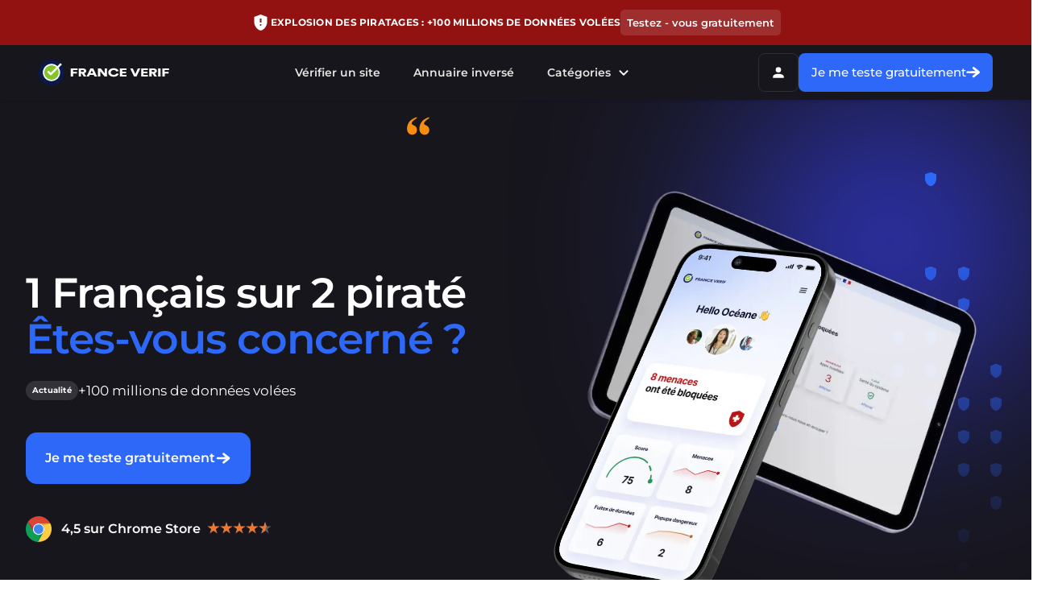

--- FILE ---
content_type: image/svg+xml
request_url: https://franceverif.fr/images/svg/browser-icons/chrome.svg
body_size: -2442
content:
<svg viewBox="0 0 80 80" fill="none" xmlns="http://www.w3.org/2000/svg">
<g clip-path="url(#clip0_30441_121971)">
<path d="M39.8959 0.00714774C39.8959 0.00714774 63.4761 -1.05041 75.9733 22.5623H37.8908C37.8908 22.5623 30.6985 22.3265 24.5675 31.0211C22.7993 34.6632 20.9133 38.4225 23.0352 45.8224C19.97 40.6545 6.76465 17.7461 6.76465 17.7461C6.76465 17.7461 16.0799 0.946571 39.8959 0.00714774Z" fill="#DB4437"/>
<path d="M74.7459 59.9595C74.7459 59.9595 63.872 80.8332 37.0996 79.8073C40.4023 74.1112 56.1454 46.9482 56.1454 46.9482C56.1454 46.9482 59.9462 40.8605 55.4582 31.2227C53.1767 27.8752 50.8533 24.3675 43.3598 22.4972C49.3863 22.4376 75.8977 22.5011 75.8977 22.5011C75.8977 22.5011 85.8394 38.9398 74.7459 59.9595Z" fill="#FFCD40"/>
<path d="M5.21383 60.1179C5.21383 60.1179 -7.49117 40.2953 6.78855 17.708C10.0883 23.4064 25.8229 50.5741 25.8229 50.5741C25.8229 50.5741 29.2126 56.8975 39.8341 57.8444C43.8831 57.5502 48.0945 57.2991 53.4669 51.7688C50.5048 56.9979 37.1923 79.8438 37.1923 79.8438C37.1923 79.8438 17.9342 80.2015 5.21383 60.1179Z" fill="#0F9D58"/>
<path d="M37.0996 79.9999L42.4564 57.7271C42.4564 57.7271 48.3464 57.2692 53.2817 51.8721C50.2179 57.2422 37.0996 79.9999 37.0996 79.9999Z" fill="#0D8D4D"/>
<path d="M21.9552 40.2488C21.9552 30.4303 29.9426 22.4707 39.7975 22.4707C49.6515 22.4707 57.6397 30.4301 57.6397 40.2488C57.6397 50.0678 49.6519 58.0276 39.7975 58.0276C29.9426 58.0276 21.9552 50.068 21.9552 40.2488Z" fill="white"/>
<path d="M24.9414 40.2493C24.9414 32.0744 31.5923 25.4473 39.7976 25.4473C48.0012 25.4473 54.6529 32.0744 54.6529 40.2493C54.6529 48.4243 48.0012 55.052 39.7976 55.052C31.5923 55.0522 24.9414 48.4239 24.9414 40.2493Z" fill="#4285F4"/>
<path d="M75.8979 22.5006L53.8402 28.9445C53.8402 28.9445 50.514 24.0808 43.3596 22.4967C49.5587 22.4757 75.8979 22.5006 75.8979 22.5006Z" fill="#E4A432"/>
<path d="M22.6062 45.0226C19.5064 39.6735 6.76538 17.7451 6.76538 17.7451L23.1053 33.8508C23.1053 33.8508 21.4261 37.2925 22.0628 42.2082L22.6062 45.0226Z" fill="#BC3728"/>
</g>
<defs>
<clipPath id="clip0_30441_121971">
<rect width="80" height="80" fill="white"/>
</clipPath>
</defs>
</svg>


--- FILE ---
content_type: application/javascript; charset=UTF-8
request_url: https://franceverif.fr/_next/static/chunks/9144-8723a3250cc586e6.js
body_size: 15040
content:
!function(){try{var e="undefined"!=typeof window?window:"undefined"!=typeof global?global:"undefined"!=typeof self?self:{},c=(new e.Error).stack;c&&(e._sentryDebugIds=e._sentryDebugIds||{},e._sentryDebugIds[c]="e63bb3b6-a9c5-4db8-8b39-0501c2c6e697",e._sentryDebugIdIdentifier="sentry-dbid-e63bb3b6-a9c5-4db8-8b39-0501c2c6e697")}catch(e){}}();"use strict";(self.webpackChunk_N_E=self.webpackChunk_N_E||[]).push([[9144],{50133:function(e,c,t){t.d(c,{h:function(){return s}});var l=t(94713),r=t(18529),h=t(46596).ZP.li.withConfig({componentId:"sc-f18twe-0"})([".social-media__item{color:",";}a:hover{cursor:pointer;opacity:0.6;}"],function(e){return e.theme.colors.textSecondaryColor9}),n=t(48282);function i(e,c){var t=Object.keys(e);if(Object.getOwnPropertySymbols){var l=Object.getOwnPropertySymbols(e);c&&(l=l.filter(function(c){return Object.getOwnPropertyDescriptor(e,c).enumerable})),t.push.apply(t,l)}return t}function a(e){for(var c=1;c<arguments.length;c++){var t=null!=arguments[c]?arguments[c]:{};c%2?i(Object(t),!0).forEach(function(c){(0,l.Z)(e,c,t[c])}):Object.getOwnPropertyDescriptors?Object.defineProperties(e,Object.getOwnPropertyDescriptors(t)):i(Object(t)).forEach(function(c){Object.defineProperty(e,c,Object.getOwnPropertyDescriptor(t,c))})}return e}var s=function(e){var c=e.children,t=e.href,l=e.ariaLabel;return(0,n.jsx)(h,{children:(0,r.createElement)(t?"a":"div",a(a({},t?{target:"_blank",rel:"noreferrer","aria-label":l,href:t}:{}),{},{className:"social-media__item"}),c)})}},84806:function(e,c,t){t.d(c,{F:function(){return d}});var l=t(28649),r=t.n(l),h=t(76924),n=t(90227),i=t(79878),a=t(48282),s=function(e){var c=e.title,t=e.description,l=e.url,h=e.host,s=void 0===h?i._O:h,v=e.canonical,o=(0,n.useRouter)(),d=(0,n.useRouter)().locale,f=(void 0===l?null:l)||o.asPath.split("?")[0],m="".concat(s).concat("fr-BE"===d?"":"/".concat(d)).concat(f);return(0,a.jsxs)(r(),{children:[(0,a.jsx)("meta",{property:"og:site",content:s}),(0,a.jsx)("meta",{property:"og:type",content:"website"}),(0,a.jsx)("meta",{property:"og:title",content:c}),(0,a.jsx)("meta",{property:"og:description",content:t}),(0,a.jsx)("meta",{property:"og:image",content:"".concat(s,"/ogImageLarge.png")}),(0,a.jsx)("meta",{property:"og:image:width",content:"900"}),(0,a.jsx)("meta",{property:"og:image:height",content:"462"}),(0,a.jsx)("meta",{property:"og:url",content:m}),(0,a.jsx)("meta",{property:"og:site_name",content:"FranceVerif"}),(0,a.jsx)("meta",{property:"twitter:card",content:"summary_large_image"}),(0,a.jsx)("meta",{property:"twitter:site",content:m}),(0,a.jsx)("meta",{property:"twitter:image",content:"".concat(s,"/ogImageLarge.png")}),null!==v&&(0,a.jsx)("link",{href:v||m,rel:"canonical"})]})},v=t(72428),o=t(49111),d=function(e){var c=e.host,t=e.title,l=void 0===t?null:t,n=e.description,i=void 0===n?null:n,d=e.ogTitle,f=e.ogDescription,m=e.ns,p=e.canonical,u=e.noIndex,Z=e.children,g=e.url,w=(0,h.Z)(void 0===m?"home":m).t,x=(0,v.a)().domain,V=(0,o.f)(x);return(0,a.jsxs)(a.Fragment,{children:[(0,a.jsx)(s,{host:c,title:(void 0===d?null:d)||l||w("metaTitle",{domain:V}),description:(void 0===f?null:f)||i||w("metaDescription",{domain:V}),canonical:p,url:g}),(0,a.jsxs)(r(),{children:[(0,a.jsx)("title",{children:l||w("metaTitle",{domain:V})}),(0,a.jsx)("meta",{name:"description",content:i||w("metaDescription",{domain:V})}),void 0!==u&&u&&(0,a.jsx)("meta",{name:"robots",content:"noindex"}),Z]})]})}},63864:function(e,c,t){t.d(c,{Z:function(){return H}});var l=t(18529),r=t(21841),h=t.n(r),n=t(17112),i=t(50133),a=t(94713),s=t(48282);function v(e,c){var t=Object.keys(e);if(Object.getOwnPropertySymbols){var l=Object.getOwnPropertySymbols(e);c&&(l=l.filter(function(c){return Object.getOwnPropertyDescriptor(e,c).enumerable})),t.push.apply(t,l)}return t}function o(e){for(var c=1;c<arguments.length;c++){var t=null!=arguments[c]?arguments[c]:{};c%2?v(Object(t),!0).forEach(function(c){(0,a.Z)(e,c,t[c])}):Object.getOwnPropertyDescriptors?Object.defineProperties(e,Object.getOwnPropertyDescriptors(t)):v(Object(t)).forEach(function(c){Object.defineProperty(e,c,Object.getOwnPropertyDescriptor(t,c))})}return e}var d=function(e){return(0,s.jsx)("svg",o(o({},e),{},{children:(0,s.jsx)("path",{fillRule:"evenodd",clipRule:"evenodd",d:"M88.026 0H0v32h88.026V0ZM11.972 27.273h9.858v-14.7h5.106V4.825H6.866v7.746h5.106v14.7Zm27.023 0V4.826h18.31v5.634h-8.45v4.049h6.073v5.633h-6.074v7.13h-9.859Zm29.93-19.718v19.718h10.21V4.65l-10.21 2.905Z"})}))};d.defaultProps={width:"89",height:"32",xmlns:"http://www.w3.org/2000/svg"};var f=function(e){return(0,s.jsx)("svg",o(o({},e),{},{children:(0,s.jsx)("path",{d:"M99.713 14.39a3.992 3.992 0 1 1-7.984 0 3.992 3.992 0 0 1 7.984 0ZM109.1 3.923c1.617 0 2.777 1.388 2.777 2.867 0 1.056-.457 2.233-2.106 4.074l-7.509 7.864v2.97h14.164v-3.621h-8.033l4.858-5.221c1.435-1.63 2.693-3.531 2.693-6.066 0-3.833-3.12-6.49-6.844-6.49-3.404 0-6.738 2.416-6.595 6.872h3.846c0-.423.022-.797.104-1.127.386-1.54 1.597-2.122 2.645-2.122ZM41.938 21.699V7.082h3.766v1.175c1.115-.904 2.502-1.476 4.13-1.476 2.018 0 3.857.905 5.062 2.35.965 1.146 1.507 2.622 1.507 5.124v7.444h-3.918v-7.745c0-1.447-.331-2.2-.874-2.743-.512-.513-1.296-.814-2.2-.814-1.657 0-3.013 1.055-3.556 1.808V21.7h-3.917ZM84.017 12.507c-.12-1.296-1.295-2.562-2.893-2.562-1.627 0-2.953 1.236-3.134 2.562h6.027Zm3.646 6.871C86.247 21.066 83.927 22 81.666 22c-4.37 0-7.654-3.014-7.654-7.595 0-4.068 2.773-7.624 7.112-7.624 4.038 0 6.901 3.405 6.901 7.474 0 .392-.03.784-.09 1.115H77.809c.211 2.05 1.869 3.465 3.948 3.465 1.657 0 2.984-.934 3.676-1.687l2.23 2.23ZM34.833 12.206a4.494 4.494 0 0 0-3.616-1.808c-2.29 0-3.768 1.898-3.768 4.007 0 2.291 1.659 3.978 3.858 3.978 1.477 0 2.772-.723 3.526-1.808v-4.37Zm3.918 9.493h-3.768v-1.176C33.778 21.548 32.393 22 30.916 22c-2.17 0-4.22-.965-5.516-2.471-1.145-1.326-1.869-3.134-1.869-5.124 0-4.31 3.195-7.624 7.173-7.624 1.658 0 3.135.542 4.28 1.477V7.082h3.767V21.7ZM73.115 18.715C71.398 21.005 69.228 22 66.485 22c-4.52 0-7.835-3.376-7.835-7.594 0-4.25 3.405-7.625 7.865-7.625 2.532 0 4.793 1.175 6.148 2.923l-2.773 2.441c-.783-1.025-1.958-1.748-3.375-1.748-2.26 0-3.947 1.778-3.947 4.009 0 2.29 1.657 3.977 4.038 3.977 1.597 0 2.863-.964 3.496-1.928l3.013 2.26ZM22.93 10.548c-.272-.09-.844-.151-1.417-.151-1.717 0-3.074 1.236-3.556 2.11v9.192h-3.918V7.082h3.768v1.477c.873-1.085 2.47-1.778 4.249-1.778.572 0 .903.06 1.325.12l-.452 3.647ZM11.628 3.617a5.009 5.009 0 0 0-1.176-.151c-.964 0-1.717.271-2.2.844-.332.421-.542.964-.542 2.32v.452h4.52v3.315H7.71v11.301H3.792v-11.3H.025V7.081h3.767V6.48c0-2.35.543-3.766 1.567-4.762C6.384.724 7.92 0 9.91 0c.784 0 1.508.06 2.321.272l-.602 3.345Z"})}))};f.defaultProps={width:"117",height:"22",xmlns:"http://www.w3.org/2000/svg"};var m=function(e){return(0,s.jsx)("svg",o(o({},e),{},{children:(0,s.jsx)("path",{d:"M100.111 14.39a3.992 3.992 0 1 1-7.983 0 3.992 3.992 0 0 1 7.983 0ZM112.29 7.715l3.827-4.702V.603h-12.808v3.616h6.893l-3.789 4.483v2.6a5.78 5.78 0 0 1 2.532-.603c2.35 0 4.158 1.657 4.158 3.857 0 2.26-1.959 3.827-3.948 3.827-1.596 0-3.043-.874-3.917-2.109l-2.924 2.441c1.869 2.11 4.37 3.285 6.992 3.285 4.37 0 7.866-2.984 7.866-7.444 0-3.194-1.989-5.726-4.882-6.84ZM42.336 21.698V7.082h3.767v1.175c1.115-.904 2.501-1.476 4.129-1.476 2.019 0 3.857.904 5.063 2.35.964 1.146 1.506 2.622 1.506 5.124v7.443h-3.918v-7.744c0-1.447-.331-2.2-.873-2.743-.513-.513-1.296-.814-2.2-.814-1.658 0-3.014 1.055-3.556 1.808v9.493h-3.918ZM84.416 12.507c-.121-1.296-1.296-2.562-2.893-2.562-1.628 0-2.954 1.236-3.135 2.562h6.028Zm3.647 6.871C86.644 21.066 84.325 22 82.064 22c-4.37 0-7.655-3.014-7.655-7.595 0-4.068 2.773-7.624 7.113-7.624 4.037 0 6.901 3.405 6.901 7.473 0 .393-.03.784-.09 1.116H78.207c.21 2.05 1.868 3.465 3.948 3.465 1.657 0 2.983-.934 3.676-1.687l2.23 2.23ZM35.232 12.206a4.494 4.494 0 0 0-3.617-1.808c-2.29 0-3.768 1.898-3.768 4.007 0 2.291 1.659 3.978 3.858 3.978 1.477 0 2.773-.723 3.527-1.808v-4.37Zm3.917 9.493h-3.767v-1.176C34.178 21.548 32.791 22 31.315 22c-2.17 0-4.22-.965-5.515-2.471-1.146-1.326-1.87-3.134-1.87-5.124 0-4.31 3.196-7.624 7.174-7.624 1.657 0 3.134.542 4.28 1.477V7.082h3.766V21.7ZM73.514 18.715C71.796 21.005 69.626 22 66.884 22c-4.52 0-7.835-3.376-7.835-7.594 0-4.25 3.404-7.625 7.865-7.625 2.531 0 4.792 1.175 6.148 2.923l-2.773 2.441c-.783-1.025-1.958-1.748-3.375-1.748-2.26 0-3.947 1.778-3.947 4.009 0 2.29 1.657 3.977 4.037 3.977 1.598 0 2.864-.964 3.496-1.928l3.014 2.26ZM23.328 10.548c-.271-.091-.844-.151-1.416-.151-1.718 0-3.075 1.236-3.557 2.11v9.191h-3.918V7.082h3.768v1.477c.874-1.086 2.471-1.778 4.249-1.778.573 0 .904.06 1.326.12l-.452 3.647ZM12.026 3.617a5.009 5.009 0 0 0-1.176-.151c-.964 0-1.717.271-2.2.844-.331.421-.542.964-.542 2.32v.452h4.52v3.315h-4.52v11.301H4.191v-11.3H.424V7.081H4.19V6.48c0-2.35.542-3.766 1.567-4.762C6.783.724 8.318 0 10.308 0c.784 0 1.508.06 2.32.272l-.602 3.345Z"})}))};m.defaultProps={width:"118",height:"22",xmlns:"http://www.w3.org/2000/svg"};var p=function(e){return(0,s.jsx)("svg",o(o({},e),{},{children:(0,s.jsx)("path",{d:"M141.964 12.298a2.534 2.534 0 1 0 0-5.068 2.534 2.534 0 0 0 0 5.068ZM141.964 21.972a2.534 2.534 0 1 0 0-5.069 2.534 2.534 0 0 0 0 5.07ZM89.862.225c-.253-.09-.517-.15-.775-.225h-.207c-.128.037-.255.086-.386.108-1.22.208-2.054 1.24-2 2.483.056 1.271.962 2.172 2.32 2.31 1.174.118 2.302-.725 2.569-1.919A2.368 2.368 0 0 0 89.862.225ZM34.105 8.65c-1.059-.765-2.1-1.216-3.262-1.361a6.841 6.841 0 0 0-3.436.428 6.695 6.695 0 0 0-2.746 2.03c-2.188 2.68-2.26 6.718-.18 9.478.967 1.283 2.243 2.12 3.787 2.516 2.067.532 4.01.254 5.791-1.133l.063 1.043h3.549V7.568h-3.566V8.65Zm-.6 8.62c-1.574 1.576-4.187 1.641-5.667.132-1.518-1.55-1.435-4.253.183-5.756 1.735-1.61 4.538-.97 5.835.75.092.12.1.322.104.487.012.584.005 1.169.005 1.754 0 .498-.03 1 .009 1.494.038.477-.148.818-.469 1.139ZM128.87 7.23c-4.243-.012-7.594 3.266-7.571 7.406.023 4.142 3.293 7.336 7.511 7.336 4.299.002 7.598-3.191 7.599-7.353.001-4.13-3.311-7.377-7.539-7.389Zm-.014 11.258c-2.152 0-3.76-1.647-3.763-3.857-.003-2.226 1.626-3.908 3.783-3.906 2.116.002 3.743 1.7 3.739 3.9-.005 2.213-1.61 3.863-3.759 3.863ZM75.394 7.868c-2.435 1.156-3.639 3.233-3.923 5.839-.246 2.26.228 4.366 1.86 6.052 1.993 2.058 4.48 2.55 7.207 2.04 1.612-.301 2.995-1.061 4.019-2.239l-2.138-2.157c-1.545 1.406-3.307 2.055-5.373 1.073-1.175-.559-1.977-1.86-1.872-2.912h9.749c.029-.403.086-.744.07-1.082-.027-.547-.06-1.1-.161-1.637-.837-4.467-5.4-6.892-9.438-4.977Zm-.07 4.9c.045-1.323 1.478-2.478 3.045-2.466 1.407.01 2.667 1.147 2.695 2.466h-5.74ZM107.097 10.098c-1.927-2.945-5.929-3.761-8.856-1.807-.145.097-.292.189-.518.335V7.567h-3.606v14.071h3.756v-.66c0-2.46.068-4.92-.03-7.375-.045-1.114.44-1.738 1.293-2.22.37-.21.767-.396 1.175-.512 1.887-.536 3.515.323 3.903 2.054.09.399.12.818.122 1.227.011 2.287.005 4.574.005 6.86v.673c1.219 0 2.336-.005 3.452.003.28.002.348-.13.345-.38-.031-2.75-.025-5.5-.099-8.248a5.65 5.65 0 0 0-.942-2.962ZM54.9 13.074c-.273-4.848-5.71-7.473-9.764-4.788-.148.099-.302.19-.506.32l-.053-1.049h-3.548v14.095h3.749v-.638c0-2.492.069-4.987-.032-7.475-.044-1.08.419-1.674 1.239-2.14.37-.21.765-.399 1.172-.519 1.87-.554 3.546.304 3.93 2.01.093.414.127.85.13 1.277.012 2.303.005 4.606.005 6.91v.573h3.746c.02-.081.044-.13.043-.178-.028-2.8.048-5.605-.11-8.398ZM7.641 6.145c.145-1.33.98-2.104 2.32-2.136.46-.01.918-.001 1.452-.001l.556-3.063c-1.74-.563-3.995-.329-5.51.51-2.41 1.335-2.68 3.632-2.68 6.091H.176v3.19h3.613V18.676c0 .86-.01 1.72.01 2.578.004.144.145.405.228.407 1.162.027 2.326.018 3.566.018V10.706h4.354V7.539H7.579v-.524c-.009-.202.02-.48.062-.87ZM61.834 17.554c-1.54-1.34-1.707-3.921-.35-5.494 1.618-1.874 3.87-1.768 6.241.323l2.61-2.295c-1.498-2.326-5.21-3.446-8.265-2.526-3.157.95-5.434 3.834-5.288 7.483.123 3.071 2.328 5.836 5.45 6.674 3.307.887 7.024-.385 8.535-2.938l-2.86-2.14c-1.904 2.481-4.658 2.144-6.073.913ZM17.416 8.867l-.061-1.297H13.79v14.116c1.084 0 2.114-.02 3.143.01.459.013.618-.101.613-.595a553.734 553.734 0 0 1-.005-7.84c.001-.244.033-.54.17-.725.828-1.124 1.919-1.803 3.355-1.807.424 0 .847.047 1.308.075l.426-3.455c-2.035-.324-3.826.038-5.385 1.518ZM87.064 8.115c-.002 4.33-.002 8.66-.002 12.99 0 .086-.03.192.008.254.075.12.187.308.287.31 1.132.022 2.263.014 3.434.014V7.575h-3.705c-.009.203-.022.372-.022.54ZM116.623 7.54c.002-1.053-.123-2.055.627-2.821.885-.903 2.025-.761 3.171-.62l.574-3.19c-1.207-.289-2.334-.38-3.46-.162-2.18.42-3.847 1.505-4.426 3.774-.181.71-.212 1.46-.252 2.202v.811h-.306a.828.828 0 0 1-.183.012c-.17-.006-.34-.01-.511-.012h-.162c-.429-.002-.858.005-1.287.005h-1.226v3.186c1.048 0 2.06.022 3.071-.01.103-.003.189.002.261.016h.319v.459c.002.03.004.06.004.095-.021 3.249-.011 6.498-.011 9.747v.615h3.814V10.7h4.301V7.54h-4.318ZM111.858 7.534h-.163.163Z"})}))};p.defaultProps={width:"145",height:"22",xmlns:"http://www.w3.org/2000/svg"};var u=function(e){return(0,s.jsxs)("svg",o(o({},e),{},{children:[(0,s.jsx)("path",{d:"M5.831 0 .498 32h11.048l1.395-8.703 8.683 8.664 8.78-8.664L31.735 32h11.048l-5.21-32-15.84 15.82L5.83 0Z"}),(0,s.jsx)("path",{d:"M32.32 16.286c0 5.78-4.873 10.418-10.826 10.418s-10.826-4.639-10.826-10.418c0-.94.13-1.849.373-2.716.927-3.838 4.13-9.384 7.5-13.956l.194-.264h8.526L26.49.387c-1.005 1.353-2.332 3.404-3.648 5.562 5.323.638 9.477 5.002 9.476 10.337Zm0 0h-.65.65Zm-10.826 3.457c-2.012 0-3.603-1.569-3.603-3.456 0-1.889 1.592-3.458 3.603-3.458 2.01 0 3.603 1.57 3.603 3.458 0 1.887-1.592 3.457-3.603 3.457Z",stroke:"#EBF7F9",strokeWidth:"1.3"})]}))};u.defaultProps={width:"43",height:"32",xmlns:"http://www.w3.org/2000/svg"};var Z=function(e){return(0,s.jsx)("svg",o(o({},e),{},{children:(0,s.jsx)("path",{fillRule:"evenodd",clipRule:"evenodd",d:"M57.143 0H0v39.834h57.143V0ZM45.306 29.076V5.901H38.76V34.17h12.149v-5.094h-5.602ZM15.134 5.901c3.976 0 6.98 1.129 7.552 3.018V5.9h15.506v5.093h-4.386v23.175h-6.411V10.993h-3.759c.367.56.342 4.96-.376 6.223-.63 1.093-1.643 1.665-2.509 2.153-.177.1-.349.197-.51.294 1.132.373 3.395 2.075 3.395 4.706v7.17c0 1.887 1.312 2.631 1.312 2.631h-6.223s-1.13-.945-1.13-2.631v-6.981c0-2.26-1.505-3.005-2.634-3.005h-1.13V34.17H7.42V5.9h7.713Zm-1.303 11.315h1.316c1.662 0 2.448-.942 2.449-3.206 0-2.07-.878-3.204-2.45-3.204H13.83v6.41Z"})}))};Z.defaultProps={width:"57",height:"40",xmlns:"http://www.w3.org/2000/svg"};var g=function(e){return(0,s.jsxs)("svg",o(o({},e),{},{children:[(0,s.jsx)("path",{fillRule:"evenodd",clipRule:"evenodd",d:"M.39 40h33.548V6.45H.39V40Z",fill:"#6F7C98"}),(0,s.jsx)("path",{d:"m6.842 31.356-1.48.114.02 2.941s1.781.092 2.202.118c.42.027.867.036 1.001.542.145.549-.502.951-.722.951.663 0 .515-.002 1.011-.002.405-.074.864-.56.806-1.286-.077-.958-.812-1.186-1.595-1.186H6.842v-2.192Zm-3.51 2.782c-.269.326-.536.821-.382 1.376.46 1.554 2.932 2.24 3.972 2.281l-.123-1.818s-1.687.223-2.54-.672c-.363-.378-.291-.777-.019-1.122-.319-.014-.693-.036-.908-.045Z",fill:"#fff"}),(0,s.jsx)("path",{fillRule:"evenodd",clipRule:"evenodd",d:"M6.84 33.549H40.39V0H6.84v33.549Z",fill:"#929CB1"}),(0,s.jsx)("path",{d:"M26.461 18.568c-.261.006-.536.108-.685.332-.125.19-.116.457-.116.678h-.296v.572h.296v1.91h.737v-1.91h.451v-.572h-.45v-.057c0-.215-.002-.384.264-.368l.252.014V18.6l-.341-.03a1.146 1.146 0 0 0-.112-.002Zm1.787.894c-.281.011-.417.272-.487.526h-.011v-.476h-.686v2.547h.735v-.972c0-.45.072-.908.633-.878v-.738l-.125-.009a.505.505 0 0 0-.06 0Zm1.577 0c-.536 0-1.138.18-1.213.797l.696.066c0-.251.206-.371.442-.371.11 0 .236.035.3.12.075.095.067.224.067.335v.061c-.311.03-.718.05-1.009.16-.336.125-.571.382-.571.758 0 .48.35.72.801.72.381 0 .602-.144.812-.445-.004.13.005.265.035.396h.733a1.241 1.241 0 0 1-.05-.383v-1.188c0-.305.024-.586-.237-.796-.206-.17-.546-.23-.806-.23Zm2.872 0c-.37 0-.582.155-.733.48h-.008v-.43h-.697v2.547h.735v-1.368c0-.16.011-.307.086-.452a.35.35 0 0 1 .31-.19c.371 0 .337.382.337.642v1.368h.737v-1.575c0-.23 0-.551-.14-.742-.151-.206-.386-.28-.627-.28Zm2.33 0c-.801 0-1.274.565-1.274 1.348 0 .751.458 1.299 1.23 1.299.62 0 1.096-.377 1.156-1.008l-.701-.04c-.025.234-.156.44-.417.44-.42 0-.425-.44-.425-.75 0-.327.05-.727.457-.727.265 0 .385.225.385.456l.7-.042c-.05-.596-.518-.976-1.11-.976Zm2.571 0c-.792 0-1.238.607-1.238 1.36 0 .756.497 1.287 1.258 1.287.862 0 1.158-.753 1.158-.879l-.682-.05c0 .236-.225.403-.45.403-.321 0-.492-.245-.492-.546l.004-.128h1.634c.005-.345-.048-.705-.259-.996-.21-.29-.578-.45-.933-.45Zm.03.48c.32 0 .412.257.427.532h-.903c.025-.29.15-.532.475-.532Zm-29.174.442v2.358h2.44v-2.358h-2.44Zm21.663.458v.1c0 .18.005.329-.1.489a.445.445 0 0 1-.372.212c-.205 0-.327-.137-.327-.338 0-.37.518-.433.799-.463Zm-6.56.006-2.125.166-.215 2.474H19.74v1.942h1.377v3.717c0 .83 0 1.843.68 2.407.549.448 1.477.547 2.174.547.448 0 .897-.082 1.361-.148l.166-.034v-1.842l-.762.032c-1.178.05-1.18-.348-1.18-1.327V25.43h1.81v-1.942h-1.81v-2.64Zm14.612 2.486c-.93.036-1.382.907-1.616 1.748h-.034v-1.578h-2.274v8.433h2.44v-3.22c0-1.495.233-3.004 2.091-2.905v-2.44l-.413-.034a1.59 1.59 0 0 0-.194-.004Zm-21.55.004c-1.227 0-1.925.514-2.423 1.593h-.035v-1.427h-2.305v8.433h2.44v-4.532c0-.53.033-1.014.282-1.495.2-.382.597-.63 1.03-.63 1.227 0 1.11 1.262 1.11 2.125v4.532h2.44v-5.212c0-.763 0-1.827-.465-2.458-.497-.681-1.277-.929-2.074-.929Zm13.029 0c-2.623 0-4.1 2.008-4.1 4.498 0 2.506 1.643 4.265 4.165 4.265 2.855 0 3.836-2.49 3.836-2.904l-2.258-.167c0 .78-.746 1.33-1.493 1.33-1.062 0-1.627-.814-1.627-1.81l.016-.414h5.412c.017-1.145-.168-2.342-.865-3.305-.697-.962-1.908-1.493-3.086-1.493Zm-21.194.166v8.433h2.44v-8.433h-2.44Zm21.293 1.427c1.063 0 1.362.847 1.412 1.76h-2.988c.083-.963.498-1.76 1.576-1.76Z",fill:"#fff"})]}))};g.defaultProps={width:"41",height:"40",xmlns:"http://www.w3.org/2000/svg"};var w=function(e){return(0,s.jsxs)("svg",o(o({},e),{},{children:[(0,s.jsx)("path",{fillRule:"evenodd",clipRule:"evenodd",d:"M16.337 5.183c-.116-.546-1.046-1.8-2.089-1.8-.234 0-.387.04-.541.08 1.005.392 1.778 1.406 2.012 2.112l.579-.352v-.04h.039Zm6.575 23.755-3.757-2.544c-.452-.306-.978-.884-.978-1.963V15.22l-.376.232-.15.077V24.7c0 .772.413 1.58.975 1.966l3.798 2.581.488-.308Zm-16.23-9.24c.074-1.564-.256-3.47-.59-5.3-.333-1.868-.63-3.775-.593-5.45.038-1.028.223-2.02.63-2.934-.703 1.104-1.146 2.361-1.184 3.696-.11 3.24 1.406 7.47 1.257 10.75-.031.446-.067.89-.11 1.334l.073-.077c.297-.42.481-1.066.517-2.02Zm5.271 9.185c-.563-1.136-1.914-1.828-3.493-1.828-.152.035-.303.035-.452.035 1.541.257 2.856 1.096 3.345 2.156l.6-.363Zm13.59-13.554-1.316-1.425.04.949.694.804.581-.328Zm36.029-8-3.153-1.875.473-.317 3.034 1.794c-.119.119-.237.238-.354.398Zm.75 21.917-1.295-.912c-.85-.607-1.293-1.633-1.293-2.772V12.88c0-1.747.37-2.963.96-3.797-.332.834-.48 1.86-.48 3.038l.036 12.985c0 1.406.408 2.317 1.37 3l1.183.838-.481.303Zm-10.478-.115s-.122.076-.203.115h-.324V8.045c0-1.025-.081-1.025-.73-1.483l-.935-.683.61-.304c.487.379 1.218.912 1.218.95.284.266.364.417.364 1.025v21.618-.037ZM36.346 2.945c-.323.846-.283 1.654.122 2.317.367.587 1.014.992 1.787 1.177-2.394.183-3.447-1.545-1.909-3.494Zm5.636 18.411c.155-.605.219-1.284.219-2.001V8.372c0-1.32-.064-1.47-.44-1.885h.064c.531-.114.813 0 .813 1.13v11.021c0 1.284-.187 2.113-.657 2.718Zm.941 7.89c-.313-1.036-1.26-1.913-2.915-2.153.238-.038.473-.038.711-.038 2.046.037 2.638 1.313 2.757 1.712l.039.119-.592.36Zm56.263-.269-1.129-.69c-1.018-.615-1.546-1.571-1.546-3.029v-10.39c0-.613-.036-.574-.264-.767 0 0-.79-.652-1.319-1.074l-.564.31 1.092.84c.604.46.529.498.529 1.42v10.082c0 1.38.564 2.339 1.355 2.801l1.356.766.49-.269Zm-10.52.19V13.6l-.59-.573-.725.345.679.65v15.224h.366c.09-.039.225-.078.225-.078h.045Zm-12.274-.19-4.383-2.668c-.878-.54-1.219-1.197-1.219-2.357v-8.733l-.381.193-.154.077v8.888c0 1.044.456 1.815 1.258 2.28l4.381 2.59.498-.27Zm2.191-4.99v-8.66c0-.457-.144-.61-.475-.798l-1.716-1.063v.57l.986.568c.73.417.73.494.73 1.293l-.035 7.785.51.304Zm34.63-15.64v-.112c0-1.045-.604-2.126-1.53-2.687-.355-.225-.674-.411-.674-.411l-.426.3.248.147c1.208.711 1.887 1.606 1.887 3.06l.495-.298Zm14.028 20.59-3.767-2.543c-.447-.306-.97-.884-.97-1.963V15.22l-.373.232-.15.077v9.054c0 1.003.374 1.698 1.007 2.122l3.729 2.542.524-.308Zm-16.219.438-4.024-2.633c-.966-.617-1.153-1.2-1.153-2.325v-8.321l-.299.156-.223.115v8.245c0 1.319.41 1.9 1.043 2.324l4.17 2.749.486-.31Zm18.411-14.047-1.315-1.424.039.949.694.804.582-.329Zm-15.343 9.096V12.15l-.877.35v11.575l.877.35Z"}),(0,s.jsx)("path",{fillRule:"evenodd",clipRule:"evenodd",d:"m17.297 25.604-.457-.916-1.181.761c-.878-1.07-2.292-2.329-5.65-2.329-3.552-.037-7.907 2.786-9.892 5.23l.344.458c2.71-1.795 5.499-2.594 7.943-2.594 1.986 0 3.627.954 4.313 2.365l4.58-2.975Zm3.668-20.921c-.688-1.069-2.52-3.053-6.148-3.053-4.351-.037-8.168 3.36-8.322 7.482-.115 3.283 1.45 7.52 1.297 10.803-.075 1.107-.306 1.909-.762 2.518l.456.536 2.674-1.946c1.3-.958 2.024-2.14 1.985-4.2-.038-2.558-1.222-6.49-1.222-9.504 0-2.597.993-4.544 3.246-4.544 1.528 0 2.75 1.565 2.94 2.443.077.419 0 .61-.382.877l-1.068.728v1.182l5.307-3.323Zm9.837 10.155-5.116-5.65-7.982 4.656v1.069l1.643-.915v10.574c0 .61.23.992.61 1.26l4.24 2.747 5.995-3.475-.497-1.068-3.131 1.68-2.825-1.948c-.344-.227-.382-.457-.382-.954V19.38l7.445-4.541Zm-4.01.84-3.435 2.136v-5.573l.305-.19 3.13 3.627Zm17.345 13.014c-.384-1.075-1.495-2.186-3.491-2.262-1.882-.04-4.567.69-6.79 2.378l-.424-.538c1.612-1.764 5.372-4.6 9.322-4.64 2.074 0 3.53.691 4.567 1.803l1.727-.96.5.999-5.411 3.22Zm23.67-23.507c-1.499.882-1.998 2.072-1.998 3.913v14.684c0 .923.117 1.343.615 1.613l.5.27 1.38-.81.461.924-4.796 2.877-1.649-1.114c-.731-.498-1.039-1.113-1.039-2.302V12.126c0-2.453.77-3.759 1.844-4.562l.614-.46-4.527-2.648-2.034 1.227V24.78c0 1.61-.23 1.841-1.651 2.569 0 0-1.11.538-2.642 1.343h-.308V7.526c0-1.035-.117-1.267-.692-1.726l-1.61-1.303-1.957 1.11v10.97c0 1.915-.307 3.296-1.841 4.253l-3.836 2.417-.386-.651c1.191-.922 1.459-2.227 1.459-3.76V7.64c0-1.65-.228-2.3-1.956-1.994-.652.114-1.65.268-2.263.345-2.533.346-3.608-1.457-1.88-3.72 0 0 .422-.575 1.495-1.957l.846.577-.616.882c-.804 1.152-.153 1.766 1.153 1.304.613-.231 1.802-.69 2.646-1.037 3.643-1.417 4.987.922 5.179 2.303l4.528-2.723 3.91 2.99 4.833-2.99 3.722 2.11c1.265.726 1.88.42 2.762-.04l.73-.383.575.96-1.571.918ZM85.105 23.7l-.343-.835-1.334.683V13.258c0-.529-.19-.948-.724-1.253l-4.919-2.923-7.97 4.631v1.102l1.642-.949v10.06c0 .911.226 1.254.8 1.595L77.1 28.37l8.006-4.67Zm18.903 2.165-.381-.874-1.412.8-.493-.306c-.534-.304-.65-.685-.65-1.596V12.993c0-.874-.19-1.252-.725-1.632l-2.936-2.203-4.537 2.583-2.401-2.583-4.805 2.925.65.757 1.638-.985 1.182 1.328v15.112h.305a631.381 631.381 0 0 1 2.516-1.103c.915-.38 1.183-.684 1.183-1.745V12.84l1.565-.91 1.83 1.443c.493.417.57.758.57 1.403l.038 10.328c0 1.138.343 1.784 1.104 2.24l1.603.951 4.156-2.431Zm-24.584-.569-.228.038-3.128-1.823c-.532-.304-.649-.646-.649-1.33l.04-9.985.228-.077 3.013 1.748c.608.342.724.646.724 1.29v10.14Zm35.159.404-.23.039-2.717-1.768c-.534-.345-.726-.614-.726-1.303v-9.789l3.405-2.075.268.154v14.742Zm5.663-1.574-.344-.883-1.378.727V7.695c0-2.38-1.071-3.914-2.831-4.99l-1.721-1.075-5.397 3.147 1.071.5 1.762-.959 1.146.652c1.225.691 2.029 2.075 2.029 3.493v.613l-9.26 5.374v1.038l1.568-.845v9.75c0 .843.229 1.19.765 1.535l4.592 2.88 7.998-4.683Zm14.885-9.136-5.167-5.681-7.997 4.681v1.075l1.645-.92v10.634c0 .613.23.998.612 1.267l4.249 2.763 6.006-3.494-.457-1.075-3.139 1.69-2.832-1.96c-.384-.267-.421-.459-.421-.958v-3.455l7.501-4.567Zm-4.056.845-3.444 2.149v-5.605l.345-.191 3.099 3.647Z"})]}))};w.defaultProps={width:"136",height:"30",xmlns:"http://www.w3.org/2000/svg"};var x=function(e){return(0,s.jsxs)("svg",o(o({},e),{},{children:[(0,s.jsx)("path",{d:"M.54.23h37.646v37.625H.54V.23Z"}),(0,s.jsx)("path",{fillRule:"evenodd",clipRule:"evenodd",d:"M38.325 38H.4V.09h37.925V38Zm-37.64-.284H38.04V.37H.684v37.346Z",fill:"#fff"}),(0,s.jsx)("path",{d:"M30.86 29.617h4.346v4.341H30.86v-4.34Z",fill:"#fff"}),(0,s.jsx)("path",{fillRule:"evenodd",clipRule:"evenodd",d:"M37.414 4.684v12.89h-3.757v-8.27h-.038l-2.24 8.27h-2.964l-2.235-8.27h-.037v8.27h-3.757V7.749h-5.59V9.7h3.639v2.964H16.8v4.91h-3.972v-2.59c-.627 1.7-2.422 2.59-4.266 2.59H1.247V4.684h7.064c3.398 0 4.122 1.908 4.122 3.226 0 1.303-.633 2.01-1.592 2.53.825.284 1.602.841 1.988 1.817V4.684H28.04l1.844 7.583h.032l1.844-7.583h5.654ZM5.214 9.7H7.32c.83 0 1.356-.236 1.356-1.066 0-.649-.547-.885-1.356-.885H5.213V9.7Zm3.89 3.575c0-.756-.45-1.174-1.388-1.174H5.224v2.401H7.55c.836 0 1.554-.23 1.554-1.227Z",fill:"#fff"}),(0,s.jsx)("path",{d:"m31.55 19.026-4.662 14.932h-5.15l-3.313-11.105h-3.382v11.105H10.44V22.853H6.677v-3.827h15.248l2.45 9.058h.042l2.401-9.058h4.733Z",fill:"#fff"})]}))};x.defaultProps={width:"39",height:"38",xmlns:"http://www.w3.org/2000/svg"};var V=function(e){return(0,s.jsxs)("svg",o(o({},e),{},{children:[(0,s.jsx)("path",{d:"M119.931 0h-119v38h119V0Z",fill:"#fff"}),(0,s.jsx)("path",{d:"M119.931 0h-119v34.2h119V0ZM119.931 35.467h-119V38h119v-2.533Z"}),(0,s.jsx)("path",{d:"M22.624 32.933h-8.677v-20.9h3.719V30.4h4.958v2.533Z",fill:"#fff"}),(0,s.jsx)("path",{d:"M30.867 21.027c0 4.117-3.78 5.953-5.392 6.08.186 2.407 1.24 3.357 2.355 3.357.434 0 .744 0 1.054-.063v2.47c-.31.063-.806.126-1.302.126-2.417 0-5.64-1.393-5.64-8.423 0-7.284 2.975-8.36 4.897-8.36 1.735.063 4.028 1.33 4.028 4.813Zm-3.16-.19c0-1.52-.372-2.09-.93-2.09-.806 0-1.488.95-1.488 5.003 0 .317 0 .57.062.824.93-.127 2.355-1.52 2.355-3.737ZM46.672 13.11c0 7.6-6.074 10.26-7.933 10.64v9.186H34.4V4.434h3.657c4.462 0 8.615 2.216 8.615 8.676Zm-4.4 0c0-4.306-1.674-5.446-3.533-5.446V20.14c1.24-.126 3.533-1.9 3.533-7.03ZM55.473 32.934h-3.719v-1.267l-1.115 1.267c-.248.063-.372.063-.496.063-2.48 0-4.71-2.596-4.71-6.206 0-5.89 4.834-7.98 6.383-8.234v-.38c0-1.076-.62-1.583-1.673-1.583-.992 0-1.612.127-2.48.317l.063-2.914s.93-.316 2.665-.316c2.975 0 5.144 1.33 5.144 5.51v13.743h-.062Zm-3.719-3.99v-7.347c-.62.064-2.54 1.71-2.54 5.257 0 2.28.743 3.167 1.425 3.167.557 0 1.115-.634 1.115-1.077ZM64.15 17.1c-1.921 0-3.099 1.584-3.099 3.8v12.034h-3.718v-18.81l3.099-.19v1.52c.62-.507 1.549-1.457 3.408-1.457h.31V17.1ZM65.39 12.033v-3.8h3.718v3.8H65.39Zm3.718 20.9v-19H65.39v19h3.718ZM79.583 27.487c0 3.294-2.789 5.51-6.074 5.51-1.425 0-2.603-.19-3.595-.633l1.55-2.85c.558.253 1.053.317 1.673.317 1.24 0 2.231-.824 2.231-1.964 0-1.33-.495-2.28-1.92-3.99-2.48-2.406-3.1-3.546-3.1-5.51 0-2.66 2.355-4.75 5.33-4.75 1.364 0 2.294.253 3.1.57l-1.426 2.66c-.372-.19-.806-.253-1.488-.253-.867 0-1.611.633-1.611 1.456 0 .76.31 1.457 1.921 2.977 2.293 2.217 3.41 3.8 3.41 6.46ZM80.265 12.033v-3.8h3.718v3.8h-3.718Zm3.718 20.9v-19h-3.718v19h3.718ZM95.45 19.19c0 4.75-4.401 6.84-6.26 7.03.186 2.787 1.177 3.864 2.479 3.864.496 0 .93 0 .93-.063v2.85c0 .063-.682.126-1.302.126-2.79 0-6.384-1.583-6.384-9.69 0-8.423 3.47-9.626 5.702-9.626 2.17.063 4.835 1.52 4.835 5.51Zm-3.657-.253c0-1.71-.372-2.406-1.116-2.406-.93 0-1.673 1.076-1.673 5.763 0 .38 0 .633.062.887 1.115 0 2.727-1.647 2.727-4.244ZM106.916 32.934h-3.719V19.317c0-1.33-.62-2.47-1.549-2.47-.93 0-1.55 1.14-1.55 2.47v13.617h-3.719v-19h3.1v.95l1.363-1.14c.186-.063.31-.063.682-.063 3.347 0 5.454 2.09 5.454 6.586v12.667h-.062Z",fill:"#fff"})]}))};V.defaultProps={width:"120",height:"38",xmlns:"http://www.w3.org/2000/svg"};var j=function(e){return(0,s.jsxs)("svg",o(o({},e),{},{children:[(0,s.jsx)("path",{fillRule:"evenodd",clipRule:"evenodd",d:"M.931 5.6h14.345v4.723h-1.724c-.896 0-1.103.337-1.103 1.146v10.796c0 .54.482 1.012 1.034 1.012h4.207c.62.067 1.172-.473 1.241-1.08v-3.98h5.724v9.715H.931V23.21h1.656c.758 0 1.172-.27 1.172-1.012V11.47c0-.675-.069-1.08-1.034-1.08H.93V5.6Zm26.207 0h23.655v7.219h-5.93v-1.147c0-.742-.345-1.282-1.518-1.282h-5.172v4.048h5.586v4.318h-5.517v4.52h5.38c.62.068 1.172-.404 1.24-1.079v-1.349h5.931V28H27.139v-4.723h1.38c.69 0 1.103-.27 1.103-.945V11.47c0-.674-.069-1.146-1.034-1.146h-1.38L27.138 5.6Zm35.38 0h24.138v7.219h-5.863v-1.147c.07-.607-.413-1.147-1.103-1.215h-5.587v4.049h4.966v4.25h-4.965v3.239c0 .944.414 1.282 1.586 1.282h1.862V28H62.518v-4.723h2c.482.067.896-.338.965-.81V11.47c0-.674-.069-1.146-1.034-1.146h-1.931V5.6Zm37.862 5.87c0-.81.276-1.08 1.103-1.08h1.793V5.667H89v4.723h1.793c.966 0 1.104.405 1.104 1.08v10.795c0 .81-.483 1.012-1.104 1.012H89V28h14.276v-4.723h-1.724c-.69 0-1.172-.27-1.172-1.012V11.469Zm23.931-5.87h5.034v7.894h-5.103a6.174 6.174 0 0 0-5.517-3.441c-3.104 0-5.518 2.159-5.518 6.207 0 6.747 3.862 7.421 5.518 7.421 3.448 0 4.206-2.428 4.206-3.373h-3.172v-4.116h10.966l-.069 2.834c0 .607-.621 8.906-12.897 8.906-8.828 0-13.379-4.52-13.379-11.605 0-4.723 3.793-10.727 12.758-10.727 5.035 0 7.173 1.686 7.173 1.686V5.6Zm33.172 17.61c-1.034 0-1.31-.878-1.862-2.227L149.552 5.6h-8.759l-6.206 16.53c-.276.674-1.035 1.147-1.794 1.08h-1.241v4.722h10.759v-4.52h-1.518c-.689 0-.758-.473-.551-1.147l.689-2.024h6.483l.69 2.159c.276.742-.552 1.012-1.035 1.012h-1.31v4.52h12.897V23.21h-1.173Zm-15.517-6.006 2.207-6.544h.069l2.207 6.544h-4.483Zm45.862 6.005c-.897 0-1.035-.405-1.448-1.012-.483-.54-3.173-4.723-3.173-4.723s4-1.08 4-5.262c0-4.183-3.586-5.6-5.103-6.073-1.517-.337-4.828-.54-5.655-.54h-15.587v4.723h1.518c.965 0 1.103.54 1.103 1.148v10.592c0 .473-.069 1.147-1.103 1.147h-1.518v4.723h13.725V23.21h-1.38c-.965 0-1.103-.54-1.103-1.08v-3.575h3.103L180.725 28h8.689v-4.79h-1.586Zm-12.621-8.568h-3.103v-4.52h3.448c.897 0 2.69.336 2.69 2.36 0 1.485-1.173 2.227-3.035 2.16ZM201.966 5.6c-9.517 0-12.897 5.937-12.897 10.997 0 6.612 4.828 11.335 12.897 11.335 7.31 0 12.965-3.508 12.965-11.065 0-7.22-5.517-11.267-12.965-11.267Zm.345 18.014c-2.069 0-4.345-1.214-4.345-7.422 0-3.845 1.517-6.207 4.138-6.207 2.414 0 4.138 1.62 4.138 6.612 0 5.465-1.793 7.017-3.931 7.017Z"}),(0,s.jsx)("path",{fillRule:"evenodd",clipRule:"evenodd",d:"M79.552 21.793c2.207 1.822 4.207 3.913 5.862 6.207l-.896-.675c-2.276-2.429-2.414-2.361-4.345-4.048a19.122 19.122 0 0 0-4.138-2.766l-1.931-.81V18.69h2.345c.827.945 2 2.092 3.103 3.104ZM64.724 5.6c4.414 1.822 6.207 6.072 6.207 6.072v7.017s-3.586-.742-8.137-3.778l2.137.135s-4.965-2.497-6.482-4.25c.69.27 1.379.404 2.069.539 0 0-3.724-1.957-5.035-7.287.276.405.69.675 1.104.877-.552-1.619-.828-3.238-.897-4.925 0 0 4.138 4.655 8.966 6.072.137 0 0-.472.069-.472Z",fill:"#fefefe"})]}))};j.defaultProps={width:"215",height:"28",xmlns:"http://www.w3.org/2000/svg"};var b=function(e){return(0,s.jsxs)("svg",o(o({},e),{},{children:[(0,s.jsx)("path",{d:"M225.729-.005H-31.729V38h257.458V-.005Z"}),(0,s.jsx)("path",{d:"M69.137 28.633c-1.813 2.26-4.353 3.479-8.479 3.479h-8.025v-.934l.59-.07c.906-.108 1.496-.432 1.496-1.579V8.152c0-1.148-.59-1.47-1.497-1.578l-.59-.072v-.933h7.981c3.536 0 5.668 1.04 7.481 2.619 2.948 2.546 3.99 6.743 3.99 11.37 0 3.156-.861 6.491-2.947 9.075ZM61.474 6.502c-.816 0-1.496.395-1.496 1.076V29.96c0 .934.498 1.256 1.814 1.256 1.088 0 2.176-.288 3.037-1.006 1.452-1.218 1.814-4.231 1.814-10.651 0-10.366-.997-13.056-5.169-13.056Zm-20.806 25.61v-.934l.453-.107c.998-.251 1.36-.789 1.043-1.902l-1.36-4.554h-6.212l-1.18 4.376c-.271 1.004-.135 1.973 1.36 2.116l.681.07v.934H29.15v-.933l.636-.143c1.042-.251 1.722-.933 2.04-2.044L38.219 5.57h2.086l7.165 24.139c.226.826.68 1.256 1.541 1.4l.408.07v.934h-8.751Zm-3.084-18.364-2.63 9.575h5.487l-2.857-9.575Zm-9.003 18.364h-15.28v-.934l.59-.07c.907-.108 1.27-.432 1.27-1.579V8.152c0-1.148-.363-1.47-1.27-1.578l-.59-.072v-.933h9.431v.933l-.59.072c-1.042.143-1.723.43-1.723 1.578V30.39c0 .503.137.788.771.788 2.584 0 5.668-3.263 6.484-7.173l1.134.036-.227 8.07Z",fill:"#fff"}),(0,s.jsx)("path",{d:"M104.043 18.59c-1.541.682-3.4 1.004-5.984 1.004h-.953v9.936c0 1.147.635 1.434 1.678 1.578l.59.071v.933h-9.386v-.933l.59-.071c.906-.107 1.27-.431 1.27-1.578V8.153c0-1.148-.364-1.472-1.27-1.579l-.59-.072V5.57h9.295c5.532 0 9.024 2.762 9.024 6.922 0 2.906-1.543 4.914-4.264 6.098ZM101.46 7.4c-.635-.683-1.769-.898-2.947-.898-.59 0-1.406.108-1.406.61v11.55h.952c2.04 0 2.857-.538 3.582-1.292 1.133-1.183 1.179-3.228 1.179-4.878-.001-2.116-.272-4.017-1.36-5.093ZM88.745 32.111h-17.23v-.933l.59-.072c.907-.107 1.27-.43 1.27-1.578V8.153c0-1.148-.363-1.472-1.27-1.579l-.59-.072V5.57h17.23l.227 7.352-1.224.037c-1.27-3.695-2.72-6.457-7.436-6.457-.952 0-1.678.358-1.678 1.507v9.97h.454c1.496 0 3.31-1.255 3.763-3.048l.409-1.614h1.315v10.867h-1.316l-.59-2.079c-.543-1.972-1.994-3.192-3.582-3.192h-.453v10.832c0 1.005.816 1.434 1.995 1.434 3.355 0 5.531-2.151 6.574-4.805l.816-2.08 1.27.07-.544 7.748ZM81.173 3.167l-3.764 1.47-.499-.574 4.263-3.3 2.056 1.592",fill:"#fff"}),(0,s.jsx)("path",{d:"M77.759 37.111h-1.56v-3.833h1.485c.559 0 1.025.121 1.416.54.345.373.512.863.512 1.368 0 1.104-.724 1.925-1.853 1.925Zm-.075-2.959h-.305v2.075h.305c.519 0 .697-.615.697-1.035 0-.43-.162-1.04-.697-1.04Zm102.471-2.04h-17.23v-.933l.589-.071c.907-.107 1.271-.431 1.271-1.578V8.153c0-1.148-.364-1.471-1.271-1.578l-.589-.072V5.57h17.23l.227 7.353-1.224.036c-1.27-3.694-2.721-6.456-7.436-6.456-.952 0-1.678.358-1.678 1.506v9.97h.454c1.496 0 3.31-1.254 3.763-3.047l.408-1.614h1.315v10.867h-1.315l-.589-2.08c-.544-1.972-1.995-3.192-3.582-3.192h-.454v10.833c0 1.004.816 1.433 1.995 1.433 3.355 0 5.532-2.15 6.575-4.805l.816-2.08 1.269.071-.544 7.747Zm-27.012 0v-.933l.589-.071c.908-.107 1.27-.431 1.27-1.578V19.092h-5.713V29.53c0 1.146.363 1.47 1.27 1.577l.589.072v.933h-8.978v-.933l.59-.072c.907-.107 1.269-.43 1.269-1.578V8.154c0-1.148-.362-1.471-1.269-1.578l-.59-.072V5.57h8.978v.933l-.589.072c-.907.107-1.27.43-1.27 1.578v9.504h5.713V8.153c0-1.148-.362-1.471-1.27-1.578l-.589-.072V5.57h8.977v.933l-.589.072c-.906.107-1.269.43-1.269 1.578V29.53c0 1.147.363 1.471 1.269 1.578l.589.072v.933h-8.977Zm-14.853-.323c-.998.468-1.951.646-3.039.646-2.085 0-4.307-.932-5.803-2.438-1.904-1.938-3.718-5.56-3.718-11.156 0-7.604 3.264-11.513 5.984-12.876 1.134-.574 2.177-.753 3.038-.753.862 0 1.768.072 2.947.645.272.144.816.287 1.134.287.362 0 .861-.251 1.541-.932h.998l.363 8.07-1.315.107-1.859-4.09c-.907-2.008-1.633-3.227-3.311-3.227-.906 0-1.768.466-2.312 1.542-.952 1.901-1.451 5.524-1.451 11.226 0 5.703.681 9.326 1.814 11.227.544.896 1.677 1.328 2.584 1.328 2.132 0 5.26-1.614 5.033-6.994h1.088c.046 4.447-1.449 6.313-3.716 7.388Zm-13.414.323h-17.23v-.933l.589-.071c.907-.107 1.27-.431 1.27-1.578V8.153c0-1.148-.363-1.471-1.27-1.578l-.589-.072V5.57h17.23l.227 7.353-1.225.036c-1.269-3.694-2.719-6.456-7.435-6.456-.953 0-1.679.358-1.679 1.506v9.97h.454c1.497 0 3.31-1.254 3.764-3.047l.408-1.614h1.315v10.867h-1.315l-.59-2.08c-.544-1.972-1.995-3.192-3.582-3.192h-.454v10.833c0 1.004.817 1.433 1.996 1.433 3.355 0 5.532-2.15 6.575-4.805l.816-2.08 1.269.071-.544 7.747Zm-3.809-27.474-3.763-1.471-3.763 1.47-.499-.574 4.262-3.3 4.262 3.3-.499.575ZM116.615 37.111v-3.833h1.186v3.833h-1.186Zm-5.803 0h-1.559v-3.833h1.485c.558 0 1.024.121 1.416.54.346.373.512.863.512 1.368 0 1.104-.725 1.925-1.854 1.925Zm-.074-2.959h-.306v2.075h.306c.518 0 .696-.615.696-1.035 0-.43-.161-1.04-.696-1.04Zm-6.792 2.959v-3.833h1.185v3.833h-1.185Zm-5.216 0v-2.74l-.714 2.74h-.743l-.736-2.74v2.74h-.887v-3.833h1.537l.559 2.034.53-2.034h1.548v3.833H98.73Zm-12.4-.333c-.328.31-.765.39-1.202.39-.42 0-.945-.091-1.267-.384-.27-.247-.34-.552-.34-.902v-2.603h1.198v2.465c0 .345.126.528.49.528.361 0 .54-.172.54-.534v-2.46h.927v2.54c0 .363-.07.702-.346.96Z",fill:"#fff"})]}))};b.defaultProps={width:"194",height:"38",xmlns:"http://www.w3.org/2000/svg"};var M=[{name:"TFI",href:"https://www.tf1.fr/tf1/jt-20h/videos/achats-en-ligne-les-astuces-pour-eviter-les-pieges-88349553.html",svg:(0,s.jsx)(d,{fill:"currentColor"}),ariaLabel:"TFI"},{name:"France 2",href:"https://www.francetvinfo.fr/internet/securite-sur-internet/arnaques-en-ligne-reperer-les-faux-sites_4829297.html",svg:(0,s.jsx)(f,{fill:"currentColor"}),ariaLabel:"France 2"},{name:"France 3",svg:(0,s.jsx)(m,{fill:"currentColor"})},{name:"France Info",href:"https://www.francetvinfo.fr/replay-magazine/franceinfo/l-eco/l-eco-du-jeudi-2-decembre-2021_4866693.html",svg:(0,s.jsx)(p,{fill:"currentColor"}),ariaLabel:"France Info"},{name:"M6",href:"https://www.6play.fr/le-1245-p_1056/1245-du-mercredi-08-decembre-c_12911845",svg:(0,s.jsx)(u,{fill:"currentColor"}),ariaLabel:"M6"},{name:"RTL",href:"https://www.rtl.fr/actu/debats-societe/les-infos-de-5h-cybersecurite-qu-est-ce-que-l-application-france-verif-qui-repere-les-sites-frauduleux-7900091485",svg:(0,s.jsx)(Z,{fill:"currentColor"}),ariaLabel:"RTL"},{name:"Inter",href:"https://www.franceinter.fr/emissions/secrets-d-info/secrets-d-info-du-samedi-26-fevrier-2022",svg:(0,s.jsx)(g,{fill:"currentColor"}),ariaLabel:"Inter"},{name:"Le Mode",svg:(0,s.jsx)(w,{fill:"currentColor"})},{name:"BFM",href:"https://www.bfmtv.com/economie/replay-emissions/tech-and-co/laurent-amar-france-verif-extension-web-et-application-mobile-gratuites-france-verif-permet-de-detecter-les-arnaques-lors-des-achats-en-ligne-01-11_VN-202111010386.html",svg:(0,s.jsx)(x,{fill:"currentColor"}),ariaLabel:"BFM"},{name:"Le Parisien",href:"https://www.leparisien.fr/high-tech/arnaques-en-ligne-ces-applis-qui-detectent-les-sites-frauduleux-04-11-2021-JM3YWIAG35DGVFIYQWKM27KUL4.php",svg:(0,s.jsx)(V,{fill:"currentColor"}),ariaLabel:"Le Parisien"},{name:"Le Figaro",href:"https://www.lefigaro.fr/conso/les-usurpations-d-identites-de-magasins-physiques-premiere-escroquerie-en-ligne-20211015",svg:(0,s.jsx)(j,{fill:"currentColor"}),ariaLabel:"Le Figaro"},{name:"La Depeche",href:"https://www.ladepeche.fr/2021/10/15/cybercriminalite-explosion-des-usurpations-didentites-de-magasins-physiques-9855163.php",svg:(0,s.jsx)(b,{fill:"currentColor"}),ariaLabel:"La Depeche"}],y=t(46596).ZP.section.withConfig({componentId:"sc-1vum8fn-0"})(["position:relative;width:100%;padding:30px 0;background-color:",";@media (min-width:","){padding:32px 0;&.newLand{padding:50px 0;svg path[fill='#fff']{fill:#131319;}svg path[stroke='#EBF7F9']{stroke:#131319;}}}.social-media__container{position:relative;&:after{content:'';position:absolute;top:0;left:0;width:40px;height:100%;z-index:3;background:linear-gradient( 270deg,"," 48.44%,rgba(235,247,249,0) 100% );transform:scale(-1);@media (min-width:","){width:64px;}@media (min-width:","){width:140px;}}&:before{content:'';position:absolute;top:0;right:0;z-index:3;width:40px;height:100%;background:linear-gradient( 270deg,"," 48.44%,rgba(235,247,249,0) 100% );@media (min-width:","){width:64px;}@media (min-width:","){width:140px;}}}.social-media__carousel{overflow:hidden;display:flex;align-items:center;gap:100px;&:hover{.social-media__list{animation-play-state:paused;}}}.social-media__list{display:flex;gap:100px;height:40px;align-items:center;animation:animationCarousel 60s linear 0s infinite;}svg{display:block;}@keyframes animationCarousel{0%{transform:translateX(0);}100%{transform:translateX(-100%);}}"],function(e){return e.color||"#ebf3fd"},function(e){return e.theme.sizes.minL},function(e){return e.color||"#ebf3fd"},function(e){return e.theme.sizes.maxXS},function(e){return e.theme.sizes.maxM},function(e){return e.color||"#ebf3fd"},function(e){return e.theme.sizes.maxXS},function(e){return e.theme.sizes.maxM}),H=function(e){var c=e.color,t=(0,l.useState)(!1),r=t[0],a=t[1];return(0,l.useEffect)(function(){a(!0)},[]),(0,s.jsxs)(y,{className:h()({newLand:!!c}),color:c,style:{minHeight:c?140:100},children:[(0,s.jsx)("h2",{style:{display:"none"},children:"Liens vers les m\xe9dias"}),(0,s.jsx)(n.Z,{className:"social-media__container",children:(0,s.jsx)("div",{className:"social-media__carousel",style:{position:"relative"},children:r&&(0,s.jsxs)(s.Fragment,{children:[(0,s.jsx)("ul",{className:"social-media__list",children:M.map(function(e,c){var t=e.name,l=e.href,r=e.svg,h=e.ariaLabel;return(0,s.jsx)(i.h,{href:l,ariaLabel:h,children:r||t},c)})}),(0,s.jsx)("ul",{className:"social-media__list",children:M.map(function(e,c){var t=e.name,l=e.href,r=e.svg,h=e.ariaLabel;return(0,s.jsx)(i.h,{href:l,ariaLabel:h,children:r||t},c)})})]})})})]})}}}]);

--- FILE ---
content_type: application/javascript; charset=UTF-8
request_url: https://franceverif.fr/_next/static/chunks/pages/index-6abb11a8702c6ed8.js
body_size: 14895
content:
!function(){try{var e="undefined"!=typeof window?window:"undefined"!=typeof global?global:"undefined"!=typeof self?self:{},t=(new e.Error).stack;t&&(e._sentryDebugIds=e._sentryDebugIds||{},e._sentryDebugIds[t]="4a73fab9-2a4f-4198-a9b1-589b798dca2c",e._sentryDebugIdIdentifier="sentry-dbid-4a73fab9-2a4f-4198-a9b1-589b798dca2c")}catch(e){}}(),(self.webpackChunk_N_E=self.webpackChunk_N_E||[]).push([[5405],{57049:function(e,t,n){"use strict";n(18529);var r=n(46596),i=n(48282),a=r.ZP.div.withConfig({componentId:"sc-1qlgvt0-0"})(["padding:0 24px;max-width:1172px;min-width:360px;width:100%;margin:0 auto;@media (max-width:","){padding:0 16px;}@media (min-width:768px){padding:0 32px;}@media (min-width:1280px){padding:0 14px;}"],function(e){return e.theme.sizes.maxM});t.Z=function(e){var t=e.children;return(0,i.jsx)(a,{children:t})}},55468:function(e,t,n){"use strict";n.d(t,{H:function(){return u}});var r=n(94713),i=n(18529),a=n(76924),o=n(69190),c=n(46596).ZP.div.withConfig({componentId:"sc-2900f5-0"})(["display:flex;align-items:center;p{margin-right:8px;margin-left:12px;font-weight:600;",";color:",";}}"],function(e){return e.theme.fonts.T1},function(e){return e.theme.colors.textSecondaryColor7}),l=n(39377),s=n(48282);function p(e,t){var n=Object.keys(e);if(Object.getOwnPropertySymbols){var r=Object.getOwnPropertySymbols(e);t&&(r=r.filter(function(t){return Object.getOwnPropertyDescriptor(e,t).enumerable})),n.push.apply(n,r)}return n}function d(e){for(var t=1;t<arguments.length;t++){var n=null!=arguments[t]?arguments[t]:{};t%2?p(Object(n),!0).forEach(function(t){(0,r.Z)(e,t,n[t])}):Object.getOwnPropertyDescriptors?Object.defineProperties(e,Object.getOwnPropertyDescriptors(n)):p(Object(n)).forEach(function(t){Object.defineProperty(e,t,Object.getOwnPropertyDescriptor(n,t))})}return e}var h=function(e){return(0,s.jsxs)("svg",d(d({},e),{},{children:[(0,s.jsx)("path",{d:"m8 0 1.796 5.528h5.813l-4.703 3.416 1.796 5.528L8 11.056l-4.702 3.416 1.796-5.528L.392 5.528h5.812L8 0ZM24 0l1.796 5.528h5.813l-4.703 3.416 1.796 5.528L24 11.056l-4.702 3.416 1.796-5.528-4.703-3.416h5.813L24 0ZM40 0l1.796 5.528h5.813l-4.703 3.416 1.796 5.528L40 11.056l-4.702 3.416 1.796-5.528-4.703-3.416h5.813L40 0ZM56 0l1.796 5.528h5.813l-4.703 3.416 1.796 5.528L56 11.056l-4.702 3.416 1.796-5.528-4.703-3.416h5.813L56 0Z",fill:"#ED7835"}),(0,s.jsx)("path",{d:"m72 0 1.796 5.528h5.813l-4.703 3.416 1.796 5.528L72 11.056l-4.702 3.416 1.796-5.528-4.703-3.416h5.813L72 0Z",fill:"#ED7835",fillOpacity:".3"}),(0,s.jsx)("path",{d:"M73.795 5.528 72 0l-1.796 5.528h-5.812l4.702 3.416-1.796 5.528 4.702-3.416 1.796-5.528Z",fill:"#ED7835"})]}))};h.defaultProps={width:"80",height:"16",fill:"none",xmlns:"http://www.w3.org/2000/svg"};var u=function(e){var t=e.ns,n=(0,a.Z)(void 0===t?"home":t).t,r=(0,l.I)(function(){},32).buttonData,p=(0,i.useState)(!1),d=p[0],u=p[1];return(0,i.useEffect)(function(){u(!0)},[]),(0,s.jsxs)(c,{className:"browser-information",children:[null==r?void 0:r.icon,(0,s.jsx)("p",{className:"test",dangerouslySetInnerHTML:{__html:n("Banner.label",{browser:(0,o.fm)(null==r?void 0:r.type)})}}),d&&(0,s.jsx)(h,{width:80,height:18})]})}},82053:function(e,t,n){"use strict";n.r(t),n.d(t,{__N_SSP:function(){return ew},default:function(){return eb}});var r=n(76924),i=n(84806),a=n(41868),o=n(5338),c=n(28332),l=n.n(c),s=n(42517),p=n(44713),d=n.n(p),h=n(90227),u=n(18529),f=n(61237),m=n(93169),x=n(42258),v=n(66444),g=n(67905),w=n(82439),b=n(89391),y=n(56588),j=n(12595),Z=n(98667),O=n(14757),k=n(61247),M=n(86845),_=n(94713),P=n(21841),z=n.n(P),C=n(45014),H=n.n(C),V=n(32284),N=n.n(V),L=n(17112),E=n(55468),D=n(46596),S=D.ZP.div.withConfig({componentId:"sc-1duzdhw-0"})(["@media (min-width:768px){width:352px;height:352px;position:absolute;right:0;top:0;border-radius:352px;background:linear-gradient(0deg,#363de8 0%,#363de8 100%),#e3e4fd;filter:blur(400px);}"]),I=D.ZP.section.withConfig({componentId:"sc-1duzdhw-1"})(["background:#181722;position:relative;overflow:hidden;padding-top:40px;padding-bottom:0;.banner__main-container{max-width:1344px;}.additional{position:absolute;top:20px;left:0;width:100%;display:flex;align-items:center;justify-content:center;> div{width:274px;}p{color:#fff;font-size:14px;font-style:normal;font-weight:500;line-height:16px;margin:12px 0 8px;}.src,p{animation:fadeBottom 0.3s ease-in-out;}}.browser-information{height:32px;.test{color:#fff;}svg:last-of-type{path:nth-child(2){fill:#fff;}}}.banner__container{display:flex;flex-direction:column;gap:32px;}.banner__info{position:relative;display:flex;align-items:center;flex-direction:column;br{display:none;}&.banner__info--left{display:flex;justify-content:center;position:relative;margin:32px 0 0 auto;.onMob{display:none;}.onDesk{position:relative;width:100%;flex:1;img{object-fit:contain;}.iphone{position:absolute !important;z-index:2;left:0;max-height:562px;max-width:403px;height:100%;width:100%;animation:fl2 4.5s ease-in-out infinite;@media (max-width:850px){left:-30px;}}.ipad{position:relative !important;z-index:1;right:-15px;top:-40px;max-height:480px;max-width:588px;height:100%;width:100%;min-height:100px;min-width:100px;animation:fl 4.5s ease-in-out infinite;}}img{z-index:1;}.pattern{position:absolute;top:-50px;right:5px;z-index:0;@media (max-width:600px){display:none;}}}@media (min-width:1200px){br{display:block;}}@media (min-width:980px){display:block;&.banner__info--left{margin-top:0;}}}.title{margin-bottom:24px;font-weight:600;",";line-height:39.6px;letter-spacing:-1.04px;color:#fff;text-align:center;@media (min-width:768px){text-align:left;}span{display:block;white-space:nowrap;color:",";animation:fadeLeft 0.3s ease-in-out;}@keyframes fadeLeft{0%{opacity:0;transform:translateX(-30px);}100%{opacity:1;transform:translateX(0);}}@keyframes fadeBottom{0%{opacity:0;transform:translateY(30px);}100%{opacity:1;transform:translateY(0);}}}.title-container{position:relative;background:#121e6f;width:100%;}.description{display:none;}.browser-information{margin-top:32px;}.button{height:auto;@media (max-width:","){",";}}.button{background:",";color:#fff;font-size:16px;font-weight:600;line-height:22px;display:flex;align-items:center;gap:8px;padding:21px 24px;cursor:pointer;border-radius:14px;transition:all 0.3s ease-in-out;&:hover{background:#0656cf;}}@keyframes fl{0%,100%{transform:translateY(0px);}50%{transform:translateY(-14px);}}@keyframes fl2{0%,100%{transform:translateY(0px);}50%{transform:translateY(14px);}}@media (max-width:767px){.additional{display:none;}.banner__info{&.banner__info--right{> button{width:250px;padding:13px 12px;border-radius:8px;justify-content:center;}}&.banner__info--left{.onDesk{display:none;}.onMob{display:block;max-height:300px;height:100%;}margin:0 auto;.pattern{display:none;}}}}@media (min-width:768px){background:#17161d;padding-top:140px;padding-bottom:40px;.banner__container{flex-direction:row;align-items:center;gap:0;}.description{display:flex;gap:8px;margin-bottom:40px;font-weight:400;font-size:17px;font-style:normal;line-height:24px;color:#fff;max-width:570px;.news{padding:4px 8px;background:#ffffff1f;color:#fff;border-radius:40px;font-size:10px;font-weight:700;line-height:16px;letter-spacing:0.02em;height:24px;}}}@media (min-width:","){.banner__main-container{padding-left:32px;padding-right:32px;}.title{",";}}@media (min-width:","){.title{",";line-height:57.2px;span{display:block;}}}@media (min-width:","){.description{margin-bottom:40px;}.browser-information{margin-top:40px;}}"],function(e){return e.theme.fonts.H2Mob},function(e){return e.theme.colors.primaryColor},function(e){return e.theme.sizes.maxXS},function(e){return e.theme.fonts.T1},function(e){return e.theme.colors.primaryColor},function(e){return e.theme.sizes.maxXS},function(e){return e.theme.fonts.H0Tab},function(e){return e.theme.sizes.maxM},function(e){return e.theme.fonts.H1New},function(e){return e.theme.sizes.minL}),T=n(79878),R=n(76269),F=n(72428),B=n(76652),A=n(49111),U=n(48282);function X(e,t){var n=Object.keys(e);if(Object.getOwnPropertySymbols){var r=Object.getOwnPropertySymbols(e);t&&(r=r.filter(function(t){return Object.getOwnPropertyDescriptor(e,t).enumerable})),n.push.apply(n,r)}return n}function Y(e){for(var t=1;t<arguments.length;t++){var n=null!=arguments[t]?arguments[t]:{};t%2?X(Object(n),!0).forEach(function(t){(0,_.Z)(e,t,n[t])}):Object.getOwnPropertyDescriptors?Object.defineProperties(e,Object.getOwnPropertyDescriptors(n)):X(Object(n)).forEach(function(t){Object.defineProperty(e,t,Object.getOwnPropertyDescriptor(n,t))})}return e}var q=function(e){return(0,U.jsx)("svg",Y(Y({},e),{},{children:(0,U.jsx)("path",{d:"m13.05 11.357-3.408 2.876a1.426 1.426 0 0 0-.177 1.935c.457.587 1.28.667 1.835.184l6.557-5.188c.635-.552.639-1.786 0-2.335l-6.558-5.187a1.258 1.258 0 0 0-1.834.2c-.455.59-.37 1.456.188 1.935l3.336 2.81-10.214.242c-.616.015-1.107.552-1.107 1.168 0 .616.49 1.152 1.106 1.168l10.277.192Z",fill:"#fff"})}))};q.defaultProps={width:"20",height:"20",fill:"none",xmlns:"http://www.w3.org/2000/svg"};var G=function(e){return(0,U.jsx)("svg",Y(Y({},e),{},{children:(0,U.jsx)("path",{d:"M19.436 21.49c-4.076-4.574-1.268-12.538 2.125-15.616 2.892-2.624 7.684-4.77 8.136-4.02.718 1.192-2.108 2.038-4.234 3.95-2.653 2.87-3.544 4.16.127 5.778 3.935 1.775 4.01 3.512 4.137 5.722.319 5.563-6.312 8.166-10.29 4.187ZM4.098 21.412C.022 16.837 2.83 8.873 6.223 5.795c2.892-2.624 7.684-4.77 8.136-4.02.718 1.192-2.108 2.038-4.234 3.95-2.653 2.87-3.544 4.159.127 5.777 3.935 1.776 4.01 3.513 4.137 5.723.319 5.563-6.312 8.166-10.29 4.187Z",fill:"#F68D13"})}))};G.defaultProps={width:"32",height:"24",fill:"none",xmlns:"http://www.w3.org/2000/svg"};var J=function(e){return(0,U.jsxs)("svg",Y(Y({},e),{},{children:[(0,U.jsx)("g",{opacity:".6",clipPath:"url(#clip0_33877_183070)",fill:"#fff",children:(0,U.jsx)("path",{d:"M90.23 7.827a1.613 1.613 0 1 0 0-3.226 1.613 1.613 0 0 0 0 3.226ZM90.23 13.982a1.613 1.613 0 1 0 0-3.225 1.613 1.613 0 0 0 0 3.225ZM57.072.143c-.16-.058-.328-.096-.493-.143h-.131c-.082.023-.162.055-.246.069a1.509 1.509 0 0 0-1.272 1.58c.035.809.612 1.382 1.476 1.47.747.075 1.465-.462 1.635-1.221a1.507 1.507 0 0 0-.968-1.755ZM21.592 5.504c-.674-.486-1.336-.773-2.076-.866a4.354 4.354 0 0 0-2.187.273 4.26 4.26 0 0 0-1.747 1.291c-1.392 1.706-1.438 4.276-.114 6.032a4.276 4.276 0 0 0 2.41 1.601c1.315.34 2.552.162 3.685-.721l.04.664h2.258V4.816h-2.269v.688Zm-.382 5.486c-1.001 1.003-2.664 1.044-3.606.084-.966-.986-.913-2.706.117-3.663 1.104-1.024 2.887-.618 3.713.477.058.077.064.205.066.31.007.372.003.744.003 1.116 0 .317-.02.636.006.952.024.303-.095.52-.299.724ZM81.896 4.602c-2.7-.008-4.833 2.078-4.818 4.712.014 2.636 2.095 4.668 4.78 4.669 2.735 0 4.834-2.031 4.835-4.68.001-2.628-2.107-4.694-4.797-4.701Zm-.01 7.164c-1.369 0-2.392-1.049-2.394-2.455-.002-1.416 1.035-2.487 2.407-2.485 1.347.001 2.382 1.08 2.38 2.48-.003 1.41-1.025 2.46-2.392 2.46ZM47.866 5.008c-1.55.735-2.316 2.057-2.496 3.715-.157 1.438.145 2.779 1.183 3.851 1.268 1.31 2.85 1.623 4.586 1.299 1.026-.192 1.906-.676 2.557-1.425l-1.36-1.373c-.983.895-2.105 1.308-3.42.683-.747-.356-1.257-1.184-1.19-1.853h6.204c.018-.256.054-.473.044-.688a7.655 7.655 0 0 0-.102-1.042c-.533-2.843-3.437-4.386-6.006-3.167Zm-.044 3.118c.028-.843.94-1.577 1.937-1.57.896.006 1.697.73 1.715 1.57h-3.652ZM68.04 6.427a4.062 4.062 0 0 0-5.635-1.15l-.33.212v-.673h-2.294v8.954h2.39v-.42c0-1.565.043-3.131-.02-4.693-.028-.71.28-1.106.824-1.413.235-.134.488-.252.747-.326 1.2-.34 2.237.206 2.484 1.308.057.253.076.52.077.78.008 1.456.004 2.91.004 4.366v.428c.776 0 1.486-.003 2.197.002.178.001.22-.082.219-.242-.02-1.75-.016-3.5-.063-5.249a3.595 3.595 0 0 0-.6-1.884ZM34.825 8.32c-.175-3.085-3.634-4.756-6.214-3.047-.094.063-.192.121-.322.203l-.034-.667h-2.257v8.97h2.385v-.406c0-1.586.044-3.174-.02-4.758-.029-.687.266-1.064.788-1.36.236-.135.487-.255.746-.331 1.19-.353 2.257.193 2.5 1.278.06.264.082.542.083.813.008 1.466.004 2.931.004 4.397v.365h2.384c.013-.051.028-.082.027-.113-.018-1.781.03-3.567-.07-5.344ZM4.75 3.911c.093-.847.625-1.339 1.477-1.359.292-.007.584-.001.924-.001l.354-1.95C6.398.244 4.962.394 3.998.928c-1.533.85-1.705 2.31-1.705 3.876H0v2.03h2.3v5.053c0 .546-.008 1.094.006 1.64.002.091.092.258.145.259.74.017 1.48.011 2.269.011V6.814h2.77V4.798H4.712v-.333a4.215 4.215 0 0 1 .04-.554ZM39.238 11.17c-.98-.852-1.087-2.495-.223-3.496 1.03-1.192 2.462-1.124 3.972.206l1.66-1.46c-.953-1.48-3.315-2.193-5.26-1.608-2.008.604-3.457 2.44-3.364 4.762.078 1.954 1.481 3.714 3.468 4.247 2.104.564 4.47-.245 5.431-1.87l-1.82-1.362c-1.211 1.58-2.964 1.365-3.864.582ZM10.972 5.642l-.04-.825H8.666V13.8c.69 0 1.346-.013 2 .006.292.009.393-.064.39-.378-.016-1.663-.01-3.326-.003-4.99 0-.155.021-.344.108-.461.527-.715 1.221-1.148 2.135-1.15.27 0 .54.03.833.048.09-.736.18-1.456.27-2.199-1.294-.206-2.434.024-3.426.966ZM55.292 5.164v8.266c0 .055-.02.122.004.162.048.076.119.196.182.197.72.014 1.44.009 2.186.009V4.82h-2.358c-.005.129-.014.236-.014.344ZM74.103 4.797c0-.67-.079-1.307.399-1.794.563-.575 1.288-.485 2.017-.395l.366-2.03C76.117.394 75.4.337 74.683.475c-1.387.267-2.448.958-2.816 2.402-.116.451-.136.929-.16 1.401v.516h-.196a.524.524 0 0 1-.116.008 12.238 12.238 0 0 0-.325-.008h-.104c-.272-.001-.545.003-.818.003h-.78v2.028c.666 0 1.31.014 1.954-.006a.784.784 0 0 1 .166.01h.203v.291l.002.06c-.013 2.068-.007 4.136-.007 6.204v.391h2.428V6.81h2.736V4.797h-2.747Z"})}),(0,U.jsx)("defs",{children:(0,U.jsx)("clipPath",{id:"clip0_33877_183070",children:(0,U.jsx)("path",{fill:"#fff",d:"M0 0h91.841v14H0z"})})})]}))};J.defaultProps={width:"92",height:"14",fill:"none",xmlns:"http://www.w3.org/2000/svg"};var W=function(e){return(0,U.jsx)("svg",Y(Y({},e),{},{children:(0,U.jsxs)("g",{opacity:".6",children:[(0,U.jsx)("path",{d:"M77.2 0 19.4.1h-.2l-.2.2-6.7 6.6-.3.4.4.4L27 22.5l.2.2h.2l41.9-.1h.2l.2-.2L84.1 7.6l.4-.4-.4-.4L77.6.2l-.2-.2h-.2zm-4.5 26v36.3l.2.2 14.4 14.6.4.4.4-.4 6.7-6.6.2-.2V17.8l-.2-.2-6.8-6.8-.4-.4-.4.4-14.3 14.8-.2.2v.2zM23 69.7 12.4 80.3l-.4.4.4.4L23 91.7l.2.2h50.2l.2-.2L84 81.1l.4-.4-.4-.4-10.3-10.6-.2-.2H23.2l-.2.2zM1.8 91.3v52.3l.2.2 6.5 6.8.4.4.4-.4 14.6-14.8.2-.2V99.2l-.3-.2L9.2 84.3l-.4-.4-.4.4-6.5 6.6-.2.2v.2zM27 139l-14.6 14.8-.4.4.4.4 6.7 6.6.2.2h58.1l.2-.2 6.5-6.6.4-.4-.4-.4L69.7 139l-.2-.2H27.1l-.1.2z"}),(0,U.jsx)("path",{d:"M77.2 0 19.4.1h-.2l-.2.2-6.7 6.6-.3.4.4.4L27 22.5l.2.2h.2l41.9-.1h.2l.2-.2L84.1 7.6l.4-.4-.4-.4L77.6.2l-.2-.2h-.2zm-4.5 26v36.3l.2.2 14.4 14.6.4.4.4-.4 6.7-6.6.2-.2V17.8l-.2-.2-6.8-6.8-.4-.4-.4.4-14.3 14.8-.2.2v.2zM23 69.7 12.4 80.3l-.4.4.4.4L23 91.7l.2.2h50.2l.2-.2L84 81.1l.4-.4-.4-.4-10.3-10.6-.2-.2H23.2l-.2.2zM1.8 91.3v52.3l.2.2 6.5 6.8.4.4.4-.4 14.6-14.8.2-.2V99.2l-.3-.2L9.2 84.3l-.4-.4-.4.4-6.5 6.6-.2.2v.2zM27 139l-14.6 14.8-.4.4.4.4 6.7 6.6.2.2h58.1l.2-.2 6.5-6.6.4-.4-.4-.4L69.7 139l-.2-.2H27.1l-.1.2zM121.5.2l-6.7 6.6-.4.4.4.4 14.6 14.8.2.2H172l.2-.2 14.4-14.8.4-.4-.4-.4-6.5-6.6-.2-.2h-58.1l-.3.2zM175.2 26v36.3l.2.2 14.4 14.6.4.4.4-.4 6.7-6.6.2-.2V17.8l-.2-.2-6.7-6.8-.4-.4-.4.4-14.4 14.8-.2.2v.2zm-71-8v52.3l.2.2 6.5 6.6.4.4.4-.4 14.6-14.6.2-.2V25.8l-.2-.2-14.6-14.8-.4-.4-.4.4-6.5 6.8-.2.2v.2zm71 81.4v36.3l.2.2 14.4 14.8.4.4.4-.4 6.7-6.8.2-.2V91.1l-.2-.2-6.7-6.6-.4-.4-.4.4L175.3 99l-.2.2v.2zm-71-8.1v52.3l.2.2 6.5 6.8.4.4.4-.4 14.6-14.8.2-.2V99.2l-.2-.2-14.6-14.6-.4-.4-.4.4-6.5 6.6-.2.2v.1zm25.2 47.7-14.6 14.8-.4.4.4.4 6.7 6.6.2.2h58.1l.2-.2 6.5-6.6.4-.4-.4-.4-14.3-14.8-.2-.2h-42.4l-.2.2z"}),(0,U.jsx)("path",{d:"m121.5.2-6.7 6.6-.4.4.4.4 14.6 14.8.2.2H172l.2-.2 14.4-14.8.4-.4-.4-.4-6.5-6.6-.2-.2h-58.1l-.3.2zM175.2 26v36.3l.2.2 14.4 14.6.4.4.4-.4 6.7-6.6.2-.2V17.8l-.2-.2-6.7-6.8-.4-.4-.4.4-14.4 14.8-.2.2v.2zm-71-8v52.3l.2.2 6.5 6.6.4.4.4-.4 14.6-14.6.2-.2V25.8l-.2-.2-14.6-14.8-.4-.4-.4.4-6.5 6.8-.2.2v.2zm71 81.4v36.3l.2.2 14.4 14.8.4.4.4-.4 6.7-6.8.2-.2V91.1l-.2-.2-6.7-6.6-.4-.4-.4.4L175.3 99l-.2.2v.2zm-71-8.1v52.3l.2.2 6.5 6.8.4.4.4-.4 14.6-14.8.2-.2V99.2l-.2-.2-14.6-14.6-.4-.4-.4.4-6.5 6.6-.2.2v.1zm25.2 47.7-14.6 14.8-.4.4.4.4 6.7 6.6.2.2h58.1l.2-.2 6.5-6.6.4-.4-.4-.4-14.3-14.8-.2-.2h-42.4l-.2.2zM32 198.9c.1-2.7.1-6.4.1-10.7 0-2.3-1.2-3.4-3.8-3.4-2.7 0-4.9 1.2-4.9 4.6 0 4.7 0 7.3.1 9.5H17c.1-2.7.1-5.8.1-10.7 0-2.2-1.1-3.4-3.8-3.4-2.7 0-4.9 1.2-4.9 4.6 0 4.6 0 7.7.1 9.5H2c.1-2.7.1-5.4.1-9.4 0-4.2 0-6.9-.1-9.7h6.7c0 1.2-.1 2.2-.2 3.4l.2.1c1.4-2.6 3.8-3.8 7.4-3.8 3.9 0 6.3 1.4 6.9 4h.3c1.4-3 4.2-4 7.8-4 4.9 0 7.3 2.4 7.3 6.6 0 2.8-.1 4.6-.1 6.9 0 2.1 0 4.2.1 6H32zm13.4 0c.1-3.1.1-6.1.1-9.9 0-3.6 0-6.2-.1-9.2h6.9c-.1 3.1-.1 5.6-.1 9.4 0 4.2 0 6.6.1 9.7h-6.9zm31 0c.1-2.3.1-5.7.1-9.5 0-3.4-1.3-4.7-4.9-4.7-3.4 0-6.1 1.5-6.1 5.4 0 5.1 0 7.1.1 8.8h-7.1c.1-2.7.1-4.9.1-9.3 0-4.2 0-7.1-.1-9.8h7.1c0 1.5-.1 2.5-.1 3.9h.2c1.4-3.1 4.4-4.3 8.9-4.3 5.6 0 8.9 2.4 8.9 8.4 0 2.2-.1 3.5-.1 5 0 2.2 0 4.2.1 6.2h-7.1zm38.8-19.2c-.1 2.7-.1 4.8-.1 9.3 0 4.2 0 7.1.1 9.8h-7.1c0-1.5.1-2.5.1-3.9h-.2c-1.4 3.1-4.3 4.3-8.8 4.3-5.6 0-8.9-2.4-8.9-8.2v-5.2c0-2.2 0-4.2-.1-6.2h7.1c-.1 2.3-.1 5.9-.1 9.8 0 3.4 1.3 4.6 4.9 4.6 3.4 0 6.1-1.5 6.1-5.5 0-5.2 0-7.2-.1-8.9h7.1zm5.4 5.2v-5.1h2.6v-4c1.1 0 2.3.1 3.4.1s2.2 0 3.3-.1c0 1.3-.1 2.6-.1 4h10.4c-.1 1.5-.2 3.8-.1 5.4-2.3-.1-6.4-.1-10.4-.2v5.6c0 2 .8 2.9 3.9 2.9 2.7 0 4.7-.4 6.2-.9.3 1.9.6 4 1 5.7-2.5.5-4.8.8-8 .8-7.8 0-9.7-3.3-9.7-7.3v-6.9h-2.5zm30.7 2.8c3.9.1 8.2.1 11.6 0v-.7c0-2.3-1.5-3.3-5.3-3.3-4.2 0-5.9.8-6.3 4m17.8 4.9c.2 4.5-2.1 6.9-11.4 6.9-8.2 0-12.8-3.2-12.8-10.3 0-7 4.8-10.1 12.8-10.1 8.4 0 11.4 3 11.4 8.2 0 1.6-.1 2.6-.1 3.6-2.2-.1-6.2-.1-9.9-.1h-7.8c.4 3 2.3 3.9 6.4 3.9 3.8 0 5.1-.8 5.2-2.3.9.1 1.9.1 3.2.1 1.3.2 2.2.2 3 .1m11.5 0c0 1.4 1.2 2 6.1 2 4.2 0 5.2-.4 5.2-1.4 0-.9-.7-1.6-6.7-1.8-8.2-.3-10.5-2.6-10.5-6.2 0-4 2.9-6.1 11.4-6.1 7.6 0 11.5 1.5 11.5 6.2v.8c-.7-.1-1.9-.1-3-.1-1.2 0-2.3 0-2.9.1v-.3c0-1.3-1.2-1.9-5.6-1.9-4.3 0-5.1.5-5.1 1.4 0 .8.6 1.5 7 1.8 8.2.4 10.1 2.3 10.1 6.1 0 4-2.8 6.3-11.5 6.3-9.2 0-11.8-2.3-11.8-6.3v-.8c.7.1 1.8.1 3 .1 1.1 0 2.2 0 3-.1v.2zM52.5 173.3c0 2-1.6 3.6-3.6 3.6s-3.6-1.6-3.6-3.6 1.6-3.6 3.6-3.6c1.9 0 3.6 1.6 3.6 3.6"})]})}))};W.defaultProps={height:"50",xmlns:"http://www.w3.org/2000/svg",viewBox:"0 0 200 200",fill:"#fff"};var K=function(e){return(0,U.jsx)("svg",Y(Y({},e),{},{children:(0,U.jsxs)("g",{opacity:".6",fill:"#fff",children:[(0,U.jsx)("path",{d:"m112.926 35.464-3.132 11.407H99.129l-8-28.913h-.117V46.87h-13.45V12.536H57.505v6.775H70.49V29.59H57.622v17.167H43.36v-9.036c-2.204 5.985-8.695 9.036-15.303 9.036H1.856V1.808h25.277c12.174 0 14.725 6.665 14.725 11.294 0 4.628-2.318 7.003-5.68 8.808 3.246 1.018 5.797 3.275 7.072 6.323V1.808h54.493l6.608 26.428h.117l6.608-26.428h20.288v11.07h1.856V0h-23.537l-.347 1.356-4.868 19.653-4.869-19.653L99.252 0H41.514v5.76C39.42 2.71 35.246 0 27.13 0H0v48.565h28.058c4.985.114 9.74-1.694 13.45-4.97v4.97H59.36V31.398h12.986V17.506H59.36V14.23H75.71v34.335h17.16v-17.73l4.52 16.377.348 1.356h13.449l.348-1.356 1.392-5.084v-6.664Zm-71.419-12.65c-.464-.452-1.045-.79-1.622-1.129a7.695 7.695 0 0 0 1.622-1.694v2.823Z"}),(0,U.jsx)("path",{d:"M30.028 31.736c0-2.599-1.623-4.066-4.985-4.066h-8.929v8.357h8.348c3.015 0 5.566-.79 5.566-4.29ZM17.97 34.335v-4.856h7.072c2.898 0 3.132 1.242 3.132 2.257 0 1.357-.23 2.485-3.71 2.485l-6.491.114h-.003ZM28.522 15.587c0-2.258-1.97-3.051-4.869-3.051h-7.536v6.775h7.536c2.899 0 4.869-.79 4.869-3.727v.003ZM17.857 14.23h5.68c3.015 0 3.015.905 3.015 1.357 0 1.018 0 1.919-3.015 1.919h-5.68V14.23ZM207.143 18.133c7.309 0 10.152 3.756 11.152 4.739 1.004.966.641 1.944.641 1.944l-4.364 7.037h-1.718c-2.257-3.323-4.266-3.635-4.963-3.635-.162 0-.252.012-.252.012s-6.711 0-7.493 9.198c-.316 6.233 3.411 7.928 5.873 7.928.834 0 1.517-.2 1.838-.483.872-.338 2.513-1.945 2.928-2.436.423-.475.932-.475.932-.475h1.726s2.625 4.88 2.924 5.363c.299.475.299.629 0 1.457-.786 1.945-5.364 6.234-12.002 6.234-1.197 0-2.462-.134-3.783-.463-8.651-2.069-11.656-10.85-10.297-19.844 1.591-10.6 9.566-16.576 16.854-16.576h.004ZM163.114 19.253l5.287 16.847 8.942-16.784h9.284l-3.356 34.813h-9.574l.923-13.233-6.339 13.233h-3.222l-4.074-12.475-1.423 12.479h-9.442l4.005-34.88h8.993-.004ZM122.043 19.02l17.272.021c.799 0 8.078 0 8.078 9.685s-6.009 11.829-6.009 11.829l3.855 13.578h-10.502l-2.714-11.209s-.209-.828-1.218-.828-1.21 1.045-1.21 1.045l-.863 11.08h-10.865l4.176-35.205v.004Zm8.33 16.464h3.086s3.283-.288 3.484-4.256c.218-3.972-2.415-5.017-3.27-5.017h-2.5l-.796 9.273h-.004Z"})]})}))};K.defaultProps={height:"30",viewBox:"0 0 219 56",fill:"none",xmlns:"http://www.w3.org/2000/svg"};var Q=function(e){return(0,U.jsx)("svg",Y(Y({},e),{},{children:(0,U.jsx)("path",{fill:"#fff",className:"cls-1",d:"M188.52 14.61a7.31 7.31 0 1 0-7.31-7.3 7.31 7.31 0 0 0 7.31 7.3M275 48.31l-1.09.22a16.49 16.49 0 0 1-3 .22c-3.37 0-4.56-1.73-4.56-6.6V26.77H275v-8.88h-8.6V5.39l-12.62 4.24v8.26h-7.42v4.42h6.35a.93.93 0 0 1 .86.86v19.89c0 8.82 2.2 14.69 13.84 14.69a42.27 42.27 0 0 0 6.22-.54L275 57v-8.7ZM155 17c-12.38 0-20.73 8.2-20.73 20.4s8.34 20.33 20.73 20.33 20.74-8.17 20.74-20.33S167.39 17 155 17m0 31.06c-7.09 0-7.79-8.23-7.79-10.66s.7-10.73 7.79-10.73 7.79 8.29 7.79 10.73-.7 10.66-7.79 10.66m41.19 4.39a.92.92 0 0 1-.86-.86v-33.7h-17.66v4.41h3.84a.92.92 0 0 1 .86.86v28.43a.93.93 0 0 1-.86.87h-3.84v4.41H200v-4.41h-3.84Zm48.03-.86V32.65c0-7.56-3.56-15.64-13.86-15.64-5.4 0-9.47 2.17-12.09 6.44l-.36.59v-5.3a.93.93 0 0 0-.83-.85h-15.89v4.42H205a.92.92 0 0 1 .86.83v33.73H219v-18c0-7.88 2.39-11 7-11a4.5 4.5 0 0 1 3.65 1.76c1.1 1.4 1.63 3.85 1.63 7.48v19.77h17.62v-4.42H245a.92.92 0 0 1-.82-.87M58.07 17c-12.22 0-19.41 9-19.41 20.34 0 12.2 8.46 20.4 21.06 20.4a34.56 34.56 0 0 0 13.5-2.84l.23-.1v-9.49l-.54.3a26 26 0 0 1-11.16 2.89c-5.67 0-9.38-2.71-10.14-6.64v-.23h24.8v-2.79C76.4 25 69.3 17 58.07 17m-6.7 16.32v-.21c.28-2.63 1.81-7.31 6.75-7.31 4.72 0 6.09 3.77 6.39 6.42a.88.88 0 0 1-.86 1.1ZM111.3 5.94H91.46v4.42h3.84a.93.93 0 0 1 .87.86v40.37a.92.92 0 0 1-.87.86h-3.84v4.42H114v-4.42h-3.84a.93.93 0 0 1-.87-.86V39.32h4.39c11.84 0 19.06-7 19.06-16.58 0-10-6.8-16.8-21.46-16.8m.8 23.63h-2.79V15.62h2.79c4.74 0 7.5 2.59 7.5 6.91 0 4.48-2.69 7-7.5 7M33.06 45.77a.91.91 0 0 1-.85.86H17.89V12.47a.91.91 0 0 1 .85-.85h3.8V7.25H0v4.36h3.8a.91.91 0 0 1 .85.84v39.22a.91.91 0 0 1-.85.83H0v4.37h37.43V42h-4.36v3.8Z",opacity:".6"})}))};Q.defaultProps={height:"20",xmlns:"http://www.w3.org/2000/svg",id:"logo-lepoint",viewBox:"0 0 275 59"};var $=function(e){return(0,U.jsxs)("svg",Y(Y({},e),{},{children:[(0,U.jsx)("path",{fillRule:"evenodd",clipRule:"evenodd",d:"M77 17.322c2.027-.51 3.7-1.674 5.02-3.49C83.34 12.017 84 10.001 84 7.784V3.053a.875.875 0 0 0-.568-.82L77.922.168a2.625 2.625 0 0 0-1.844 0l-5.51 2.067a.875.875 0 0 0-.568.819v4.731c0 2.217.66 4.233 1.98 6.048 1.32 1.816 2.993 2.98 5.02 3.49Zm5.02 113.51c-1.32 1.816-2.993 2.979-5.02 3.49-2.027-.511-3.7-1.674-5.02-3.49-1.32-1.815-1.98-3.831-1.98-6.048v-4.731c0-.365.226-.691.568-.819l5.51-2.067a2.623 2.623 0 0 1 1.844 0l5.51 2.067a.874.874 0 0 1 .568.819v4.731c0 2.217-.66 4.233-1.98 6.048Zm41 .238c-1.319 1.815-2.993 2.978-5.02 3.489-2.027-.511-3.701-1.674-5.02-3.489-1.32-1.816-1.98-3.832-1.98-6.049v-4.731c0-.365.226-.691.568-.819l5.51-2.067a2.636 2.636 0 0 1 1.844 0l5.51 2.067a.874.874 0 0 1 .568.819v4.731c0 2.217-.66 4.233-1.98 6.049Zm0 38.762c-1.319 1.816-2.993 2.979-5.02 3.49-2.027-.511-3.701-1.674-5.02-3.49-1.32-1.815-1.98-3.831-1.98-6.048v-4.731c0-.365.226-.691.568-.819l5.51-2.067a2.625 2.625 0 0 1 1.844 0l5.51 2.067a.874.874 0 0 1 .568.819v4.731c0 2.217-.66 4.233-1.98 6.048ZM77 173.322c2.027-.511 3.7-1.674 5.02-3.49 1.32-1.815 1.98-3.831 1.98-6.048v-4.731a.874.874 0 0 0-.568-.819l-5.51-2.067a2.623 2.623 0 0 0-1.844 0l-5.51 2.067a.874.874 0 0 0-.568.819v4.731c0 2.217.66 4.233 1.98 6.048 1.32 1.816 2.993 2.979 5.02 3.49Zm5.02 37.51c-1.32 1.816-2.993 2.979-5.02 3.49-2.027-.511-3.7-1.674-5.02-3.49-1.32-1.815-1.98-3.831-1.98-6.048v-4.731c0-.365.226-.691.568-.819l5.51-2.067a2.623 2.623 0 0 1 1.844 0l5.51 2.067a.874.874 0 0 1 .568.819v4.731c0 2.217-.66 4.233-1.98 6.048ZM37 214.322c2.027-.511 3.7-1.674 5.02-3.49 1.32-1.815 1.98-3.831 1.98-6.048v-4.731a.874.874 0 0 0-.568-.819l-5.51-2.067a2.623 2.623 0 0 0-1.844 0l-5.51 2.067a.874.874 0 0 0-.568.819v4.731c0 2.217.66 4.233 1.98 6.048 1.32 1.816 2.993 2.979 5.02 3.49Zm45.02 37.51c-1.32 1.816-2.993 2.979-5.02 3.49-2.027-.511-3.7-1.674-5.02-3.49-1.32-1.815-1.98-3.831-1.98-6.048v-4.731c0-.365.226-.691.568-.819l5.51-2.067a2.623 2.623 0 0 1 1.844 0l5.51 2.067a.874.874 0 0 1 .568.819v4.731c0 2.217-.66 4.233-1.98 6.048ZM37 255.322c2.027-.511 3.7-1.674 5.02-3.49 1.32-1.815 1.98-3.831 1.98-6.048v-4.731a.874.874 0 0 0-.568-.819l-5.51-2.067a2.623 2.623 0 0 0-1.844 0l-5.51 2.067a.874.874 0 0 0-.568.819v4.731c0 2.217.66 4.233 1.98 6.048 1.32 1.816 2.993 2.979 5.02 3.49Zm126.02-3.49c-1.319 1.816-2.993 2.979-5.02 3.49-2.027-.511-3.701-1.674-5.02-3.49-1.32-1.815-1.98-3.831-1.98-6.048v-4.731c0-.365.226-.691.568-.819l5.51-2.067a2.625 2.625 0 0 1 1.844 0l5.51 2.067a.874.874 0 0 1 .568.819v4.731c0 2.217-.66 4.233-1.98 6.048Zm-5.02 44.49c2.027-.511 3.701-1.674 5.02-3.49 1.32-1.815 1.98-3.831 1.98-6.048v-4.731a.874.874 0 0 0-.568-.819l-5.51-2.067a2.625 2.625 0 0 0-1.844 0l-5.51 2.067a.874.874 0 0 0-.568.819v4.731c0 2.217.66 4.233 1.98 6.048 1.319 1.816 2.993 2.979 5.02 3.49Zm5.02 37.51c-1.319 1.816-2.993 2.979-5.02 3.49-2.027-.511-3.701-1.674-5.02-3.49-1.32-1.815-1.98-3.831-1.98-6.048v-4.731c0-.365.226-.691.568-.819l5.51-2.067a2.625 2.625 0 0 1 1.844 0l5.51 2.067a.874.874 0 0 1 .568.819v4.731c0 2.217-.66 4.233-1.98 6.048Zm-5.02 44.49c2.027-.511 3.701-1.674 5.02-3.49 1.32-1.815 1.98-3.831 1.98-6.048v-4.731a.874.874 0 0 0-.568-.819l-5.51-2.067a2.625 2.625 0 0 0-1.844 0l-5.51 2.067a.874.874 0 0 0-.568.819v4.731c0 2.217.66 4.233 1.98 6.048 1.319 1.816 2.993 2.979 5.02 3.49Zm5.02 37.51c-1.319 1.816-2.993 2.979-5.02 3.49-2.027-.511-3.701-1.674-5.02-3.49-1.32-1.815-1.98-3.831-1.98-6.048v-4.731c0-.365.226-.691.568-.819l5.51-2.067a2.625 2.625 0 0 1 1.844 0l5.51 2.067a.874.874 0 0 1 .568.819v4.731c0 2.217-.66 4.233-1.98 6.048ZM77 296.322c2.027-.511 3.7-1.674 5.02-3.49 1.32-1.815 1.98-3.831 1.98-6.048v-4.731a.874.874 0 0 0-.568-.819l-5.51-2.067a2.623 2.623 0 0 0-1.844 0l-5.51 2.067a.874.874 0 0 0-.568.819v4.731c0 2.217.66 4.233 1.98 6.048 1.32 1.816 2.993 2.979 5.02 3.49Zm46.02-3.49c-1.319 1.816-2.993 2.979-5.02 3.49-2.027-.511-3.701-1.674-5.02-3.49-1.32-1.815-1.98-3.831-1.98-6.048v-4.731c0-.365.226-.691.568-.819l5.51-2.067a2.625 2.625 0 0 1 1.844 0l5.51 2.067a.874.874 0 0 1 .568.819v4.731c0 2.217-.66 4.233-1.98 6.048Zm-5.02 44.49c2.027-.511 3.701-1.674 5.02-3.49 1.32-1.815 1.98-3.831 1.98-6.048v-4.731a.874.874 0 0 0-.568-.819l-5.51-2.067a2.625 2.625 0 0 0-1.844 0l-5.51 2.067a.874.874 0 0 0-.568.819v4.731c0 2.217.66 4.233 1.98 6.048 1.319 1.816 2.993 2.979 5.02 3.49Zm5.02 37.51c-1.319 1.816-2.993 2.979-5.02 3.49-2.027-.511-3.701-1.674-5.02-3.49-1.32-1.815-1.98-3.831-1.98-6.048v-4.731c0-.365.226-.691.568-.819l5.51-2.067a2.625 2.625 0 0 1 1.844 0l5.51 2.067a.874.874 0 0 1 .568.819v4.731c0 2.217-.66 4.233-1.98 6.048Zm-5.02 85.49c2.027-.511 3.701-1.674 5.02-3.49 1.32-1.815 1.98-3.831 1.98-6.048v-4.731a.874.874 0 0 0-.568-.819l-5.51-2.067a2.625 2.625 0 0 0-1.844 0l-5.51 2.067a.874.874 0 0 0-.568.819v4.731c0 2.217.66 4.233 1.98 6.048 1.319 1.816 2.993 2.979 5.02 3.49Zm5.02 37.51c-1.319 1.816-2.993 2.979-5.02 3.49-2.027-.511-3.701-1.674-5.02-3.49-1.32-1.815-1.98-3.831-1.98-6.048v-4.731c0-.365.226-.691.568-.819l5.51-2.067a2.625 2.625 0 0 1 1.844 0l5.51 2.067a.874.874 0 0 1 .568.819v4.731c0 2.217-.66 4.233-1.98 6.048Z",fill:"url(#paint0_linear_33877_183007)"}),(0,U.jsx)("defs",{children:(0,U.jsxs)("linearGradient",{id:"paint0_linear_33877_183007",x1:"44.5",y1:"22",x2:"170.5",y2:"488",gradientUnits:"userSpaceOnUse",children:[(0,U.jsx)("stop",{stopColor:"#2D68F8"}),(0,U.jsx)("stop",{offset:"1",stopColor:"#2D68F8",stopOpacity:"0"})]})})]}))};$.defaultProps={width:"165",height:"502",fill:"none",xmlns:"http://www.w3.org/2000/svg"};var ee=function(e){var t=e.isMobile,n=(0,F.a)(),i=n.isFranceVerif,a=n.domain,o=(0,r.Z)("main").t,c=(0,B.h)(),l=c.ctaHref,p=c.actualLocale,d=c.isExtInstalled,h=c.onCtaButtonClick,f=(0,s.v9)(R.X),m=(0,u.useState)(0),x=m[0],v=m[1],g={title:["Site frauduleux ?","Faux SMS ?","Virus ?","Piratage ?"],press:[o("press1"),o("press2"),o("press3"),o("press4")],icon:[(0,U.jsx)(J,{}),(0,U.jsx)(Q,{}),(0,U.jsx)(W,{}),(0,U.jsx)(K,{})]};return(0,u.useEffect)(function(){var e=setInterval(function(){v(function(e){return 3===e?0:e+1})},2500);return function(){clearInterval(e)}},[]),(0,U.jsxs)(I,{children:[f&&(0,U.jsx)(S,{}),i&&(0,U.jsx)("div",{className:"additional",children:(0,U.jsxs)("div",{children:[(0,U.jsx)("div",{style:{height:"24px",width:"32px"},children:f&&(0,U.jsx)(G,{})}),(0,U.jsx)("p",{children:o(g.press[x],{domain:(0,A.f)(a)})},"title-".concat(x)),(0,U.jsx)("div",{className:"src",style:{height:"20px"},children:f&&g.icon[x]},"src-".concat(x))]})}),(0,U.jsx)(L.Z,{className:"banner__main-container",children:(0,U.jsxs)("div",{className:"banner__container",children:[(0,U.jsxs)("div",{className:"banner__info banner__info--right",children:[(0,U.jsxs)("h1",{className:"title",children:[o("title1"),(0,U.jsx)("span",{children:o("title2")})]}),(0,U.jsxs)("div",{className:"description",children:[(0,U.jsx)("p",{className:"news",children:o("news")}),(0,U.jsx)("p",{children:o("stolen")})]}),d?(0,U.jsx)(H(),{style:{display:"block",width:"fit-content"},href:l,locale:p,children:(0,U.jsxs)("button",{className:"button button--primary",children:[(0,U.jsx)("span",{className:"button__text",children:o("check")}),(0,U.jsx)(q,{width:20,height:20,fill:"#fff"})]})}):(0,U.jsxs)("button",{className:z()("button","button--primary",T.Up),onClick:h,children:[(0,U.jsx)("span",{className:"button__text",children:o("check")}),(0,U.jsx)("span",{style:{width:"20px",height:"20px"},children:f&&(0,U.jsx)(q,{width:20,height:20,fill:"#fff"})})]}),(0,U.jsx)(E.H,{ns:"main"})]}),(0,U.jsxs)("div",{className:"banner__info banner__info--left",children:[(0,U.jsx)("div",{className:"onMob",children:(0,U.jsx)(N(),{src:"/images/domain/".concat(i?"franceverif":"usaprotect","/home/ban_mob.webp"),height:300,quality:40,width:220,priority:t,loading:t?"eager":"lazy",alt:"Banner"})}),(0,U.jsxs)("div",{className:"onDesk",children:[(0,U.jsx)("div",{className:"iphone",children:(0,U.jsx)(N(),{src:"/images/domain/".concat(i?"franceverif":"usaprotect","/home/iphone.webp"),fill:!0,loading:t?"lazy":"eager",alt:"iPhone",quality:60})}),(0,U.jsx)("div",{className:"ipad",children:(0,U.jsx)(N(),{src:"/images/domain/".concat(i?"franceverif":"usaprotect","/home/ipad.webp"),height:480,width:588,loading:t?"lazy":"eager",alt:"iPad",quality:60,priority:!t})})]}),f&&(0,U.jsx)("div",{className:"pattern",children:(0,U.jsx)($,{})})]})]})})]})},et=D.ZP.section.withConfig({componentId:"sc-cnmdkd-0"})(["background:#ffffff;padding-top:129px;padding-bottom:64px;overflow:hidden;.mainTitle{font-weight:600;color:",";font-size:32px;line-height:36px;text-align:center;letter-spacing:-0.84px;margin-bottom:32px;span{color:#2d68f8;}@media (max-width:400px){max-width:300px;margin-left:auto;margin-right:auto;}}.advantages-items{display:flex;flex-direction:column;align-items:center;justify-content:center;gap:32px;}.advantages-item{width:100%;}.advantages-logos{display:flex;margin:60px auto 0;justify-content:center;align-items:center;gap:40px;}.link-social-media:hover{opacity:0.7;}.image-capt{width:113px;height:24px;}.image-laFrenc{width:33px;height:48px;}.image-bpi{width:89px;height:26px;}.buttonWrapper{width:100%;display:flex;justify-content:center;align-items:center;margin-top:55px;p{color:#111827;text-align:center;font-size:16px;font-style:normal;font-weight:600;line-height:24px;background:#ebf3fd;padding:10px 20px;border-radius:9px;}}@media (min-width:768px){padding-bottom:78px;padding-top:120px;.image-capt{width:146px;height:32px;}.image-laFrenc{width:44px;height:64px;}.image-bpi{width:111px;height:32px;}.advantages-logos{gap:80px;margin:75px auto 0;}.advantages-item{width:calc(100% / 3);}.advantages-items{flex-direction:row;gap:8px;align-items:baseline;justify-content:space-between;}.mainTitle{margin-bottom:40px;font-size:38px;line-height:42px;}}@media (min-width:1024px){padding-bottom:100px;.mainTitle{margin-bottom:52px;font-size:42px;line-height:52px;}}"],function(e){return e.theme.colors.newTitleColor}),en=n(57049),er=D.ZP.div.withConfig({componentId:"sc-j2yijo-0"})(["display:flex;flex-direction:column;align-items:center;.image-wrapper{height:64px;width:64px;background:#ebf3fd;display:flex;align-items:center;justify-content:center;margin-bottom:16px;border-radius:10px;}.title{font-size:20px;line-height:28px;font-weight:700;text-align:center;color:",";margin-bottom:8px;letter-spacing:-0.4px;}.text{font-weight:400;font-size:16px;line-height:24px;text-align:center;color:",";@media (min-width:768px) and (max-width:800px){max-width:218px;}@media (min-width:1024px){max-width:320px;}}"],function(e){return e.theme.colors.newTitleColor},function(e){return e.theme.colors.newNeutralColor}),ei=function(e){var t=e.item,n=t.title,r=t.text,i=t.image,a=(0,s.v9)(R.X);return(0,U.jsxs)(er,{children:[(0,U.jsx)("div",{className:"image-wrapper",style:{height:"64px",width:"64px"},children:a&&i}),(0,U.jsx)("p",{className:"title",children:n}),(0,U.jsx)("p",{className:"text",children:r})]})};function ea(e,t){var n=Object.keys(e);if(Object.getOwnPropertySymbols){var r=Object.getOwnPropertySymbols(e);t&&(r=r.filter(function(t){return Object.getOwnPropertyDescriptor(e,t).enumerable})),n.push.apply(n,r)}return n}function eo(e){for(var t=1;t<arguments.length;t++){var n=null!=arguments[t]?arguments[t]:{};t%2?ea(Object(n),!0).forEach(function(t){(0,_.Z)(e,t,n[t])}):Object.getOwnPropertyDescriptors?Object.defineProperties(e,Object.getOwnPropertyDescriptors(n)):ea(Object(n)).forEach(function(t){Object.defineProperty(e,t,Object.getOwnPropertyDescriptor(n,t))})}return e}var ec=function(e){return(0,U.jsx)("svg",eo(eo({},e),{},{children:(0,U.jsx)("path",{d:"M14 25.667a11.36 11.36 0 0 1-4.55-.92 11.782 11.782 0 0 1-3.704-2.493 11.782 11.782 0 0 1-2.494-3.704A11.36 11.36 0 0 1 2.333 14c0-1.614.307-3.13.92-4.55a11.782 11.782 0 0 1 2.493-3.704A11.782 11.782 0 0 1 9.45 3.252 11.36 11.36 0 0 1 14 2.333c1.614 0 3.13.307 4.55.92a11.781 11.781 0 0 1 3.704 2.493 11.782 11.782 0 0 1 2.494 3.704 11.36 11.36 0 0 1 .919 4.55c0 1.614-.307 3.13-.919 4.55a11.782 11.782 0 0 1-2.494 3.704 11.781 11.781 0 0 1-3.704 2.494 11.36 11.36 0 0 1-4.55.919Zm0-2.334a9.164 9.164 0 0 0 5.717-1.954l-1.663-1.662a6.708 6.708 0 0 1-1.881.948A7.007 7.007 0 0 1 14 21c-1.944 0-3.597-.68-4.958-2.042C7.68 17.598 7 15.944 7 14c0-1.944.68-3.597 2.042-4.958C10.402 7.68 12.056 7 14 7c1.944 0 3.597.68 4.958 2.042C20.32 10.402 21 12.056 21 14a6.87 6.87 0 0 1-.35 2.188 6.96 6.96 0 0 1-.962 1.895l1.662 1.663a9.526 9.526 0 0 0 1.458-2.654c.35-.973.525-2.003.525-3.092 0-2.606-.904-4.813-2.712-6.62C18.813 5.57 16.606 4.666 14 4.666c-2.605 0-4.812.904-6.62 2.712C5.57 9.187 4.666 11.394 4.666 14c0 2.605.904 4.813 2.712 6.62 1.809 1.81 4.016 2.713 6.621 2.713Zm0-4.666a4.76 4.76 0 0 0 1.24-.16 4.256 4.256 0 0 0 1.123-.482l-1.78-1.78a1.069 1.069 0 0 1-.291.074c-.098.01-.195.014-.292.014-.642 0-1.19-.228-1.648-.685A2.247 2.247 0 0 1 11.667 14c0-.642.228-1.191.685-1.648A2.247 2.247 0 0 1 14 11.667c.642 0 1.191.228 1.648.685.457.457.685 1.006.685 1.648 0 .117-.005.229-.014.335-.01.107-.034.21-.073.307l1.75 1.75a4.494 4.494 0 0 0 .67-2.392c0-1.283-.456-2.382-1.37-3.296-.914-.914-2.013-1.37-3.296-1.37s-2.382.456-3.296 1.37c-.914.914-1.37 2.013-1.37 3.296s.456 2.382 1.37 3.296c.914.914 2.013 1.37 3.296 1.37Z",fill:"#2D68F8"})}))};ec.defaultProps={width:"28",height:"28",fill:"none",xmlns:"http://www.w3.org/2000/svg"};var el=function(e){return(0,U.jsx)("svg",eo(eo({},e),{},{children:(0,U.jsx)("path",{d:"M14 18.667c.33 0 .608-.112.831-.336.224-.223.336-.5.336-.831 0-.33-.112-.608-.336-.831a1.129 1.129 0 0 0-.831-.336c-.33 0-.608.112-.831.336-.224.223-.336.5-.336.831 0 .33.112.608.336.831.223.224.5.336.831.336ZM12.833 14h2.334V8.167h-2.334V14ZM14 25.667c-2.703-.68-4.934-2.232-6.694-4.652-1.76-2.421-2.64-5.11-2.64-8.065V5.833L14 2.333l9.333 3.5v7.117c0 2.956-.88 5.644-2.64 8.065-1.759 2.42-3.99 3.971-6.693 4.652Z",fill:"#2D68F8"})}))};el.defaultProps={width:"28",height:"28",fill:"none",xmlns:"http://www.w3.org/2000/svg"};var es=function(e){return(0,U.jsxs)("svg",eo(eo({},e),{},{children:[(0,U.jsx)("g",{clipPath:"url(#clip0_33876_71057)",children:(0,U.jsx)("path",{d:"M1.108 15.517c-.35-.7-.622-1.41-.816-2.13A8.348 8.348 0 0 1 0 11.2c0-2.178.739-4.006 2.217-5.483C3.694 4.239 5.522 3.5 7.7 3.5c1.225 0 2.392.258 3.5.773A7.93 7.93 0 0 1 14 6.417a7.93 7.93 0 0 1 2.8-2.144 8.205 8.205 0 0 1 3.5-.773c2.178 0 4.006.739 5.483 2.217C27.261 7.194 28 9.022 28 11.2c0 .739-.097 1.468-.292 2.188-.194.719-.466 1.429-.816 2.129-.214-.37-.467-.7-.759-.992a3.404 3.404 0 0 0-1.02-.7c.175-.447.31-.885.408-1.313a5.9 5.9 0 0 0 .146-1.312c0-1.517-.516-2.79-1.546-3.82-1.03-1.031-2.304-1.547-3.821-1.547-1.575 0-2.785.433-3.631 1.298A70.07 70.07 0 0 0 14 10.033a55.961 55.961 0 0 0-2.669-2.916C10.485 6.26 9.275 5.833 7.7 5.833c-1.517 0-2.79.516-3.82 1.546C2.848 8.41 2.332 9.683 2.332 11.2c0 .447.049.885.146 1.313.097.427.233.865.409 1.312-.39.175-.73.408-1.021.7a4.784 4.784 0 0 0-.759.992ZM0 25.667v-1.838c0-.855.433-1.54 1.298-2.056.865-.515 1.988-.773 3.369-.773.252 0 .495.005.729.015.233.01.457.034.67.072a4.417 4.417 0 0 0-.612 1.255 4.883 4.883 0 0 0-.204 1.429v1.896H0Zm7 0V23.77c0-1.264.647-2.285 1.94-3.063 1.293-.777 2.98-1.166 5.06-1.166 2.1 0 3.792.389 5.075 1.166 1.283.778 1.925 1.799 1.925 3.063v1.896H7Zm15.75 0V23.77c0-.506-.063-.982-.19-1.43a4.57 4.57 0 0 0-.568-1.254c.214-.038.432-.063.656-.072.224-.01.452-.015.685-.015 1.4 0 2.528.258 3.384.773.855.515 1.283 1.2 1.283 2.056v1.838h-5.25ZM4.667 19.833a2.247 2.247 0 0 1-1.648-.685 2.247 2.247 0 0 1-.686-1.648c0-.661.229-1.215.686-1.662a2.272 2.272 0 0 1 1.648-.671c.66 0 1.215.223 1.662.67.447.448.671 1.002.671 1.663 0 .642-.224 1.191-.67 1.648-.448.457-1.002.685-1.663.685Zm18.666 0c-.641 0-1.19-.228-1.648-.685A2.247 2.247 0 0 1 21 17.5c0-.661.229-1.215.685-1.662a2.272 2.272 0 0 1 1.648-.671c.661 0 1.216.223 1.663.67.447.448.67 1.002.67 1.663 0 .642-.223 1.191-.67 1.648-.447.457-1.002.685-1.663.685ZM14 18.667c-.972 0-1.799-.34-2.48-1.021-.68-.68-1.02-1.507-1.02-2.48 0-.991.34-1.822 1.02-2.493.681-.67 1.508-1.006 2.48-1.006.992 0 1.823.335 2.494 1.006.67.67 1.006 1.502 1.006 2.494 0 .972-.335 1.798-1.006 2.479-.671.68-1.502 1.02-2.494 1.02Z",fill:"#2D68F8"})}),(0,U.jsx)("defs",{children:(0,U.jsx)("clipPath",{id:"clip0_33876_71057",children:(0,U.jsx)("path",{fill:"#fff",d:"M0 0h28v28H0z"})})})]}))};es.defaultProps={width:"28",height:"28",fill:"none",xmlns:"http://www.w3.org/2000/svg"};var ep=[{href:"https://www.capdigital.com/notre-collectif/nos-adherents/",ariaLabel:"cap-digital",icon:"/home/social/capt.svg",iconClass:"image-capt"},{href:"https://lafrenchtech.com/en/",ariaLabel:"la-french-tech",icon:"/home/social/laFrench.svg",iconClass:"image-laFrenc"},{href:"https://www.bpifrance.fr/",ariaLabel:"bpi",icon:"/home/social/bpi.svg",iconClass:"image-bpi"}],ed=function(){var e=(0,F.a)().isFranceVerif,t=(0,r.Z)("main").t;return(0,U.jsxs)(et,{style:{minHeight:200},children:[(0,U.jsx)(en.Z,{children:(0,U.jsxs)("h2",{className:"mainTitle",children:[t("watchOver"),(0,U.jsx)("br",{}),(0,U.jsx)("span",{children:t("safety")})]})}),(0,U.jsx)("div",{className:"advantages-wrapper",children:(0,U.jsxs)(en.Z,{children:[(0,U.jsx)("div",{className:"advantages-items",children:[{title:t("advTitle1"),text:t("advText1"),image:(0,U.jsx)(ec,{})},{title:t("advTitle2"),text:t("advText2"),image:(0,U.jsx)(el,{})},{title:t("advTitle3"),text:t("advText3"),image:(0,U.jsx)(es,{})}].map(function(e){return(0,U.jsx)("div",{className:"advantages-item",children:(0,U.jsx)(ei,{item:e})},e.title)})}),(0,U.jsx)("div",{className:"buttonWrapper",children:(0,U.jsx)("p",{children:t("support")})}),e&&(0,U.jsx)(f.ZP,{className:"advantages-logos",style:{minHeight:"53px"},children:(0,U.jsx)(U.Fragment,{children:ep.map(function(e){return(0,U.jsx)("a",{"aria-label":e.ariaLabel,className:"link-social-media",target:"_blank",href:e.href,rel:"nofollow noreferrer",children:(0,U.jsx)("img",{src:e.icon,alt:"tfi",className:e.iconClass,loading:"lazy"})})})})})]})})]})},eh=n(63864),eu=d()(function(){return n.e(5314).then(n.bind(n,85314)).then(function(e){return e.ModalWindow})},{ssr:!1,loadableGenerated:{webpack:function(){return[85314]}}}),ef=d()(function(){return n.e(1509).then(n.bind(n,81509))},{loadableGenerated:{webpack:function(){return[81509]}}}),em=d()(function(){return n.e(4516).then(n.bind(n,94516))},{loadableGenerated:{webpack:function(){return[94516]}}}),ex=d()(function(){return n.e(2519).then(n.bind(n,32519))},{loadableGenerated:{webpack:function(){return[32519]}}}),ev=d()(function(){return Promise.all([n.e(5335),n.e(7395)]).then(n.bind(n,73402)).then(function(e){return e.Testimonials})},{loadableGenerated:{webpack:function(){return[73402]}}}),eg=function(e){var t,n,r,i=e.isMobile,c=(0,v.BF)(),p=(0,F.a)(),d=p.isFranceVerif;p.ns;var _=(0,s.I0)(),P=(0,h.useRouter)(),z=P.push,C=P.query,H=P.pathname,V=(P.route,P.back),N=(0,u.useState)(!1),L=N[0],E=N[1],D=(0,u.useRef)(0),S=(t=(0,o.Z)(l().mark(function e(t){return l().wrap(function(e){for(;;)switch(e.prev=e.next){case 0:200===t.statusCode?(_((0,j.M)(t)),(0,Z.Y7)({userId_:null==t?void 0:t.id.toString(),signUp:"".concat(Date.now()),startAppVersion:"",userId:null==t?void 0:t.id,referrerUrl:"",campaignSource:"",campaignName:"",authMethod:"email",email:(null==t?void 0:t.email)||"",phoneNumber:(null==t?void 0:t.phone)||"",referrerUserId:0,campaignMedium:"",firstName:(null==t?void 0:t.firstName)||""}),(0,Z.b_)(t),(0,O.r)(t,_,{push:z}),null!=t&&t.goBack?V():null!=t&&t.popup&&c(null==t?void 0:t.popup)):(null==t?void 0:t.code)>=400&&(null==t?void 0:t.code)<500?((0,Z.r4)(t.code),(0,k.k)(_,"ERROR","R\xe9p\xe9ter plus tard")):(null==t?void 0:t.code)>=500&&((0,Z.r4)(t.code),_((0,M.Mf)()));case 1:case"end":return e.stop()}},e)})),function(e){return t.apply(this,arguments)}),I=function(e){if(e.code<=201){_((0,j.pI)(e));return}_((0,j.pI)({}))},T=(n=(0,o.Z)(l().mark(function e(){var t,n,r,i,o,c;return l().wrap(function(e){for(;;)switch(e.prev=e.next){case 0:return e.next=2,(0,m.D)(1e3);case 2:return e.prev=2,t={code:"".concat(C.code),email:C.email},e.next=6,(0,y.X)(t);case 6:if(!((n=e.sent).error&&null!=n&&n.aborted)){e.next=9;break}return e.abrupt("return");case 9:if(!(n.statusCode<=201)){e.next=20;break}return E(!0),e.next=13,Promise.all([(0,w.Y0)(),(0,b.VN)()]);case 13:return r=e.sent,o=(i=(0,a.Z)(r,2))[0],c=i[1],S(o),I(c),e.abrupt("return");case 20:if(422!==n.code){e.next=23;break}return(0,k.k)(_,"ERROR","L'e-mail est d\xe9j\xe0 confirm\xe9 ou le lien est expir\xe9"),e.abrupt("return");case 23:if(!(n.code>=500)){e.next=26;break}return _((0,M.Mf)()),e.abrupt("return");case 26:(0,k.k)(_,"ERROR","R\xe9p\xe9ter plus tard"),e.next=31;break;case 29:e.prev=29,e.t0=e.catch(2);case 31:case"end":return e.stop()}},e,null,[[2,29]])})),function(){return n.apply(this,arguments)}),R=function(){if(null!=C&&C.extlink&&null!=C&&C.email){_((0,M.jy)(!0));var e=new URL(window.location.href);e.searchParams.set("redirect","true"),(0,g.fg)(null==C?void 0:C.email.replace(" ","+"),"".concat(e.origin,"/recevez-le-lien?redirect=true")).then(function(e){204===e.statusCode&&((0,k.k)(_,"BLUE","Email envoy\xe9"),z("/",void 0,{locale:"fr-BE"}))}).catch(function(){(0,k.k)(_,"ERROR","R\xe9p\xe9ter plus tard")}).finally(function(){_((0,M.jy)(!1))})}};(0,u.useEffect)(function(){null!=C&&C.confirm_email&&null!=C&&C.code&&null!=C&&C.email&&T()},[]);var B=(r=(0,o.Z)(l().mark(function e(t,n){var r;return l().wrap(function(e){for(;;)switch(e.prev=e.next){case 0:return r={code:t,email:n.replace(" ","+")},e.next=3,(0,y.ww)(r);case 3:204===e.sent.statusCode?((0,k.k)(_,"BLUE","L'adresse \xe9lectronique a \xe9t\xe9 modifi\xe9e avec succ\xe8s"),z("/",void 0,{locale:"fr-BE"})):(0,k.k)(_,"ERROR","R\xe9p\xe9ter plus tard");case 5:case"end":return e.stop()}},e)})),function(e,t){return r.apply(this,arguments)});(0,u.useEffect)(function(){if(R(),null!=C&&C.change_email&&null!=C&&C.code&&null!=C&&C.email&&B(C.code,C.email),null!=C&&C.showLogin){var e=null!=C&&C.email?decodeURIComponent(null==C?void 0:C.email):"";c("logIn",{page:"logInEmail",data:{autoComplete:!!e,email:e}})}},[]);var A=function(e){if(e){D.current=window.pageYOffset,document.body.style.overflow="hidden",document.documentElement.style.overscrollBehavior="none",document.documentElement.style.overflow="hidden",i&&(document.body.style.top="-".concat(D.current,"px"));return}document.body.style.removeProperty("overflow"),document.body.style.removeProperty("top"),document.documentElement.style.removeProperty("overscroll-behavior"),document.documentElement.style.removeProperty("overflow"),i&&window.scrollTo(0,D.current)};return(0,u.useEffect)(function(){return A(L),function(){document.body.style.removeProperty("overflow"),document.body.style.removeProperty("top"),document.documentElement.style.removeProperty("overscroll-behavior"),document.documentElement.style.removeProperty("overflow")}},[L]),(0,U.jsxs)(U.Fragment,{children:[L&&(null==C?void 0:C.email)&&(0,U.jsx)(eu,{closeModal:function(){E(!1),z(H)},email:null==C?void 0:C.email}),(0,U.jsxs)(x.Z,{children:[(0,U.jsx)(ee,{isMobile:i}),d&&(0,U.jsx)(eh.Z,{isMobile:i}),(0,U.jsx)(ed,{}),(0,U.jsx)(f.ZP,{offset:40,children:(0,U.jsxs)(U.Fragment,{children:[(0,U.jsx)(ex,{}),(0,U.jsx)(ef,{}),(0,U.jsx)(ev,{ns:"main"}),(0,U.jsx)(em,{})]})})]})]})},ew=!0,eb=function(e){var t=e.host,n=e.isMobile,a=(0,r.Z)("main").t,o=(0,F.a)().domain,c=(0,A.f)(o);return(0,U.jsxs)(U.Fragment,{children:[(0,U.jsx)(i.F,{host:t,ns:"main",ogTitle:a("metaTitleOg",{domain:c}),description:a("metaDescription",{domain:c}),ogDescription:a("metaDescriptionOg",{domain:c})}),(0,U.jsx)(eg,{isMobile:n})]})}},56588:function(e,t,n){"use strict";n.d(t,{U1:function(){return w},X:function(){return g},ww:function(){return b}});var r,i,a,o=n(94713),c=n(5338),l=n(28332),s=n.n(l),p=n(33864),d=n(51153),h=n(67690),u=n(38575),f=n(60394),m=n(17195);function x(e,t){var n=Object.keys(e);if(Object.getOwnPropertySymbols){var r=Object.getOwnPropertySymbols(e);t&&(r=r.filter(function(t){return Object.getOwnPropertyDescriptor(e,t).enumerable})),n.push.apply(n,r)}return n}function v(e){for(var t=1;t<arguments.length;t++){var n=null!=arguments[t]?arguments[t]:{};t%2?x(Object(n),!0).forEach(function(t){(0,o.Z)(e,t,n[t])}):Object.getOwnPropertyDescriptors?Object.defineProperties(e,Object.getOwnPropertyDescriptors(n)):x(Object(n)).forEach(function(t){Object.defineProperty(e,t,Object.getOwnPropertyDescriptor(n,t))})}return e}var g=(r=(0,c.Z)(s().mark(function e(){var t,n,r,i,a=arguments;return s().wrap(function(e){for(;;)switch(e.prev=e.next){case 0:return t=a.length>0&&void 0!==a[0]?a[0]:{},n=a.length>1&&void 0!==a[1]?a[1]:null,r=function(){var e=(0,c.Z)(s().mark(function e(){return s().wrap(function(e){for(;;)switch(e.prev=e.next){case 0:return e.abrupt("return",(0,p.Z)("".concat(d.T,"/auth/registration/confirm"),{retryOn:[500],retries:3,method:"PUT",headers:v({},h.globalHeaders),body:JSON.stringify(t),signal:n}).then(function(){var e=(0,c.Z)(s().mark(function e(t){var n;return s().wrap(function(e){for(;;)switch(e.prev=e.next){case 0:return e.next=2,t.json();case 2:return n=e.sent,t.ok&&n.token&&((0,m.p)("token",n.token),(0,f.setCookie)("userConfirmed","true"),(0,f.setCookie)("isAuth","true"),window.localStorage.setItem("userLogged","true")),e.abrupt("return",v(v({},n),{},{statusCode:t.status}));case 5:case"end":return e.stop()}},e)}));return function(t){return e.apply(this,arguments)}}()).catch(function(e){return{error:!0,aborted:null==n?void 0:n.aborted,message:e}}));case 1:case"end":return e.stop()}},e)}));return function(){return e.apply(this,arguments)}}(),e.next=5,r();case 5:return(i=e.sent)&&(401===i.code||401===i.status)&&localStorage.removeItem("token"),e.abrupt("return",i);case 8:case"end":return e.stop()}},e)})),function(){return r.apply(this,arguments)}),w=(i=(0,c.Z)(s().mark(function e(){var t,n,r,i,a,o=arguments;return s().wrap(function(e){for(;;)switch(e.prev=e.next){case 0:return n=o.length>0&&void 0!==o[0]?o[0]:{},r=o.length>1&&void 0!==o[1]?o[1]:null,i=function(){var e=(0,c.Z)(s().mark(function e(){return s().wrap(function(e){for(;;)switch(e.prev=e.next){case 0:return e.abrupt("return",(0,p.Z)("".concat(d.T,"/auth/password/activate"),{retryOn:[500],retries:3,method:"POST",headers:v({Authorization:"Bearer ".concat((0,u.r)())},h.globalHeaders),body:JSON.stringify(n),signal:r}).then(function(){var e=(0,c.Z)(s().mark(function e(t){return s().wrap(function(e){for(;;)switch(e.prev=e.next){case 0:if(e.t0=v,e.t1=v,e.t2={},!(t.status<=201)){e.next=7;break}e.t3={},e.next=10;break;case 7:return e.next=9,t.json();case 9:e.t3=e.sent;case 10:return e.t4=e.t3,e.t5=(0,e.t1)(e.t2,e.t4),e.t6={},e.t7={statusCode:t.status},e.abrupt("return",(0,e.t0)(e.t5,e.t6,e.t7));case 15:case"end":return e.stop()}},e)}));return function(t){return e.apply(this,arguments)}}()).catch(function(e){return{error:!0,aborted:null==r?void 0:r.aborted,message:e}}));case 1:case"end":return e.stop()}},e)}));return function(){return e.apply(this,arguments)}}(),e.next=5,i();case 5:if((null===(t=a=e.sent)||void 0===t?void 0:t.statusCode)!==401){e.next=11;break}return localStorage.removeItem("token"),e.next=10,i();case 10:a=e.sent;case 11:return e.abrupt("return",a);case 12:case"end":return e.stop()}},e)})),function(){return i.apply(this,arguments)}),b=(a=(0,c.Z)(s().mark(function e(t){var n;return s().wrap(function(e){for(;;)switch(e.prev=e.next){case 0:return n=function(){var e=(0,c.Z)(s().mark(function e(){return s().wrap(function(e){for(;;)switch(e.prev=e.next){case 0:return e.abrupt("return",(0,p.Z)("".concat(d.T,"/users/confirm-change-email"),{retryOn:[500],retries:3,method:"POST",headers:v({},h.globalHeaders),body:JSON.stringify(t)}).then(function(){var e=(0,c.Z)(s().mark(function e(t){return s().wrap(function(e){for(;;)switch(e.prev=e.next){case 0:return e.abrupt("return",{statusCode:t.status});case 1:case"end":return e.stop()}},e)}));return function(t){return e.apply(this,arguments)}}()).catch(function(e){return{error:!0,message:e}}));case 1:case"end":return e.stop()}},e)}));return function(){return e.apply(this,arguments)}}(),e.next=3,n();case 3:return e.abrupt("return",e.sent);case 4:case"end":return e.stop()}},e)})),function(e){return a.apply(this,arguments)})},45728:function(e,t,n){(window.__NEXT_P=window.__NEXT_P||[]).push(["/",function(){return n(82053)}])}},function(e){e.O(0,[1237,356,4757,9144,2888,9774,179],function(){return e(e.s=45728)}),_N_E=e.O()}]);